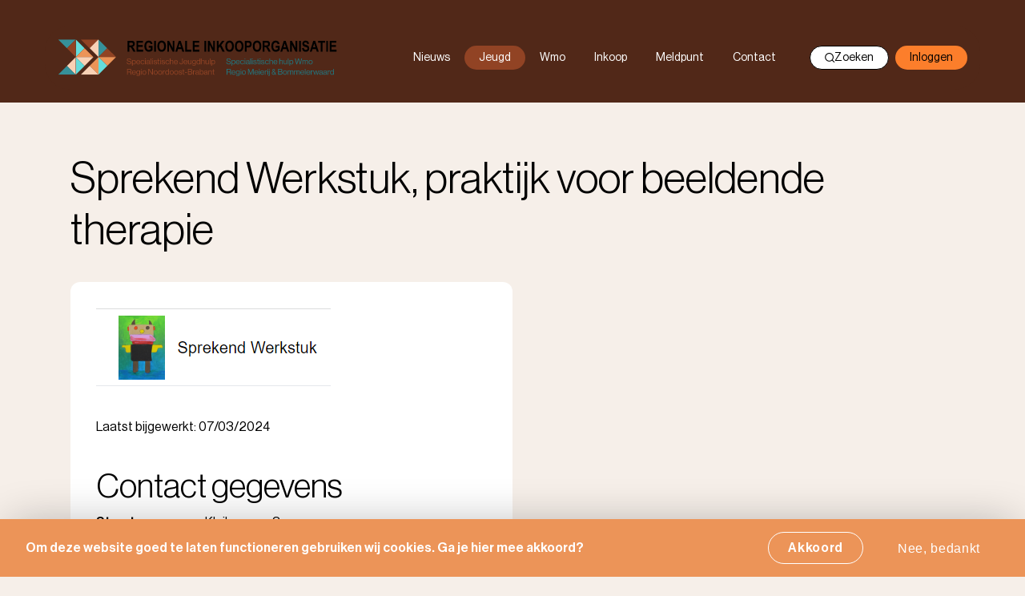

--- FILE ---
content_type: text/html; charset=UTF-8
request_url: https://www.rioz.nl/index.php/jeugd/adresboek/sprekend-werkstuk-praktijk-voor-beeldende-therapie
body_size: 6756
content:
<!DOCTYPE html>
<html lang="nl" dir="ltr">
  <head>
    <meta charset="utf-8" />
<meta name="Generator" content="Drupal 11 (https://www.drupal.org)" />
<meta name="MobileOptimized" content="width" />
<meta name="HandheldFriendly" content="true" />
<meta name="viewport" content="width=device-width, initial-scale=1.0" />
<style>div#sliding-popup, div#sliding-popup .eu-cookie-withdraw-banner, .eu-cookie-withdraw-tab {background: #0779bf} div#sliding-popup.eu-cookie-withdraw-wrapper { background: transparent; } #sliding-popup h1, #sliding-popup h2, #sliding-popup h3, #sliding-popup p, #sliding-popup label, #sliding-popup div, .eu-cookie-compliance-more-button, .eu-cookie-compliance-secondary-button, .eu-cookie-withdraw-tab { color: #ffffff;} .eu-cookie-withdraw-tab { border-color: #ffffff;}</style>
<link rel="icon" href="/themes/custom/healthcare_portal/favicon.ico" type="image/vnd.microsoft.icon" />
<link rel="alternate" hreflang="nl" href="https://www.rioz.nl/index.php/jeugd/adresboek/sprekend-werkstuk-praktijk-voor-beeldende-therapie" />
<link rel="canonical" href="https://www.rioz.nl/index.php/jeugd/adresboek/sprekend-werkstuk-praktijk-voor-beeldende-therapie" />
<link rel="shortlink" href="https://www.rioz.nl/index.php/node/2881" />

    <title>Sprekend Werkstuk, praktijk voor beeldende therapie | RIOZ</title>
    <link rel="stylesheet" media="all" href="/sites/default/files/css/css_snwoEhTH2S44mZJ0B6NidWhtF7rm9l35pMhpeScIUFg.css?delta=0&amp;language=nl&amp;theme=healthcare_portal&amp;include=eJx1jEEOwjAMBD8UkSdZ23QhEU4dxQ6ovwf1DJcZaQ7DJcXs2fhVH9pwFGb-iLLzjqWRKqFRCyZl2AxofqhtUPE4lZ6cmKUKRhOssOvAYP7Tk58e7HmDM70a354v3rrtS_kBMQpAAA" />
<link rel="stylesheet" media="all" href="/sites/default/files/css/css_oD47v-7eBjhLRL4G-Z118fLB3NYpd3F48UeNXk6b5TQ.css?delta=1&amp;language=nl&amp;theme=healthcare_portal&amp;include=eJx1jEEOwjAMBD8UkSdZ23QhEU4dxQ6ovwf1DJcZaQ7DJcXs2fhVH9pwFGb-iLLzjqWRKqFRCyZl2AxofqhtUPE4lZ6cmKUKRhOssOvAYP7Tk58e7HmDM70a354v3rrtS_kBMQpAAA" />

    <script type="application/json" data-drupal-selector="drupal-settings-json">{"path":{"baseUrl":"\/index.php\/","pathPrefix":"","currentPath":"node\/2881","currentPathIsAdmin":false,"isFront":false,"currentLanguage":"nl"},"pluralDelimiter":"\u0003","suppressDeprecationErrors":true,"gtag":{"tagId":"","consentMode":false,"otherIds":[],"events":[],"additionalConfigInfo":[]},"ajaxPageState":{"libraries":"eJx1jkEOgzAMBD8UNU-yTFhCWoOj2GnL74vgUlX0squdvQw6JdVHwV5LlcJrQsQFpBETd_GQVbOAnHPMe_zuG9_5HWaw-Jy4gao2Z4mTrm4XPIsOLGS-Ca7-qrJNRcSCgVuaiWsh7q6HGhzxDw-2mWOJAxvCs-Bl8chT8BssOnbBB-sZaUk","theme":"healthcare_portal","theme_token":null},"ajaxTrustedUrl":{"\/index.php\/zoeken":true},"eu_cookie_compliance":{"cookie_policy_version":"1.0.0","popup_enabled":true,"popup_agreed_enabled":false,"popup_hide_agreed":false,"popup_clicking_confirmation":false,"popup_scrolling_confirmation":false,"popup_html_info":"\u003Cdiv aria-labelledby=\u0022popup-text\u0022  class=\u0022eu-cookie-compliance-banner eu-cookie-compliance-banner-info eu-cookie-compliance-banner--opt-in\u0022\u003E\n  \u003Cdiv class=\u0022popup-content info eu-cookie-compliance-content\u0022\u003E\n        \u003Cdiv id=\u0022popup-text\u0022 class=\u0022eu-cookie-compliance-message\u0022 role=\u0022document\u0022\u003E\n      \u003Cp\u003EOm deze website goed te laten functioneren gebruiken wij cookies. Ga je hier mee akkoord?\u003C\/p\u003E\n\n          \u003C\/div\u003E\n\n    \n    \u003Cdiv id=\u0022popup-buttons\u0022 class=\u0022eu-cookie-compliance-buttons\u0022\u003E\n            \u003Cbutton type=\u0022button\u0022 class=\u0022agree-button eu-cookie-compliance-secondary-button\u0022\u003EAkkoord\u003C\/button\u003E\n              \u003Cbutton type=\u0022button\u0022 class=\u0022decline-button eu-cookie-compliance-default-button\u0022\u003ENee, bedankt\u003C\/button\u003E\n          \u003C\/div\u003E\n  \u003C\/div\u003E\n\u003C\/div\u003E","use_mobile_message":false,"mobile_popup_html_info":"\u003Cdiv aria-labelledby=\u0022popup-text\u0022  class=\u0022eu-cookie-compliance-banner eu-cookie-compliance-banner-info eu-cookie-compliance-banner--opt-in\u0022\u003E\n  \u003Cdiv class=\u0022popup-content info eu-cookie-compliance-content\u0022\u003E\n        \u003Cdiv id=\u0022popup-text\u0022 class=\u0022eu-cookie-compliance-message\u0022 role=\u0022document\u0022\u003E\n      \n          \u003C\/div\u003E\n\n    \n    \u003Cdiv id=\u0022popup-buttons\u0022 class=\u0022eu-cookie-compliance-buttons\u0022\u003E\n            \u003Cbutton type=\u0022button\u0022 class=\u0022agree-button eu-cookie-compliance-secondary-button\u0022\u003EAkkoord\u003C\/button\u003E\n              \u003Cbutton type=\u0022button\u0022 class=\u0022decline-button eu-cookie-compliance-default-button\u0022\u003ENee, bedankt\u003C\/button\u003E\n          \u003C\/div\u003E\n  \u003C\/div\u003E\n\u003C\/div\u003E","mobile_breakpoint":768,"popup_html_agreed":false,"popup_use_bare_css":false,"popup_height":"auto","popup_width":"100%","popup_delay":1000,"popup_link":"\/index.php\/","popup_link_new_window":true,"popup_position":false,"fixed_top_position":true,"popup_language":"nl","store_consent":false,"better_support_for_screen_readers":true,"cookie_name":"","reload_page":false,"domain":"","domain_all_sites":false,"popup_eu_only":false,"popup_eu_only_js":false,"cookie_lifetime":100,"cookie_session":0,"set_cookie_session_zero_on_disagree":0,"disagree_do_not_show_popup":false,"method":"opt_in","automatic_cookies_removal":true,"allowed_cookies":"","withdraw_markup":"\u003Cbutton type=\u0022button\u0022 class=\u0022eu-cookie-withdraw-tab\u0022\u003EPrivacy-instellingen\u003C\/button\u003E\n\u003Cdiv aria-labelledby=\u0022popup-text\u0022 class=\u0022eu-cookie-withdraw-banner\u0022\u003E\n  \u003Cdiv class=\u0022popup-content info eu-cookie-compliance-content\u0022\u003E\n    \u003Cdiv id=\u0022popup-text\u0022 class=\u0022eu-cookie-compliance-message\u0022 role=\u0022document\u0022\u003E\n      \u003Ch2\u003EWe use cookies on this site to enhance your user experience\u003C\/h2\u003E\n\u003Cp\u003EYou have given your consent for us to set cookies.\u003C\/p\u003E\n\n    \u003C\/div\u003E\n    \u003Cdiv id=\u0022popup-buttons\u0022 class=\u0022eu-cookie-compliance-buttons\u0022\u003E\n      \u003Cbutton type=\u0022button\u0022 class=\u0022eu-cookie-withdraw-button \u0022\u003EWithdraw consent\u003C\/button\u003E\n    \u003C\/div\u003E\n  \u003C\/div\u003E\n\u003C\/div\u003E","withdraw_enabled":false,"reload_options":0,"reload_routes_list":"","withdraw_button_on_info_popup":false,"cookie_categories":[],"cookie_categories_details":[],"enable_save_preferences_button":true,"cookie_value_disagreed":"0","cookie_value_agreed_show_thank_you":"1","cookie_value_agreed":"2","containing_element":"body","settings_tab_enabled":false,"olivero_primary_button_classes":"","olivero_secondary_button_classes":"","close_button_action":"close_banner","open_by_default":true,"modules_allow_popup":true,"hide_the_banner":false,"geoip_match":true,"unverified_scripts":[]},"field_group":{"html_element":{"mode":"default","context":"view","settings":{"classes":"last-updated","show_empty_fields":true,"id":"","element":"div","show_label":false,"label_element":"h3","label_element_classes":"","attributes":"","effect":"none","speed":"fast"}},"fieldset":{"mode":"default","context":"view","settings":{"classes":"fieldset--contact fieldset--inline label-hidden","show_empty_fields":false,"id":"","description":""}}},"csp":{"nonce":"PdxHC0qcuryAJspkC3BqKA"},"views":{"ajax_path":"\/index.php\/views\/ajax","ajaxViews":{"views_dom_id:f8c474c09679d3097330dcec590fd7ad6ce5f3d80aaba033630410223aab0724":{"view_name":"view_product_codes","view_display_id":"block_1","view_args":"2881","view_path":"\/node\/2881","view_base_path":"jeugd\/export\/productcodes","view_dom_id":"f8c474c09679d3097330dcec590fd7ad6ce5f3d80aaba033630410223aab0724","pager_element":0}}},"search_api_autocomplete":{"solr_search":{"auto_submit":true}},"user":{"uid":0,"permissionsHash":"cfe48372b8ccbe297908c9367fa6a664389945b4cb0148fab1e4957e18a8de36"}}</script>
<script src="/sites/default/files/js/js_6nfITTKnE5YN1UtgC9_wfGeDaZ9ZlDaWHVxv4UIaVnY.js?scope=header&amp;delta=0&amp;language=nl&amp;theme=healthcare_portal&amp;include=eJx1jUEOwyAQAz-EwpNWLnKBdtNFsEmb3zfiWKUXWx4fhpsks2flWWvTildi5AUM2SwrxZFjPuN3L3jgEwqhXhI6pVl3aMxqN6gMP5Tj4m-mx72qjjCInoqgVcHmNtV0xj887JXvEWdO-Rf3fFB4"></script>
<script src="/modules/contrib/google_tag/js/gtag.js?t99b6c"></script>

  </head>
  <body class="body-sidebars-none alias--jeugd-adresboek-sprekend-werkstuk-praktijk-voor-beeldende-therapie nodetype--healthcare_provider logged-out">
    <div id="skip">
      <a class="visually-hidden focusable skip-link" href="#content">
        Doorgaan naar inhoud
      </a>
    </div>
    
      <div class="dialog-off-canvas-main-canvas" data-off-canvas-main-canvas>
    <div  class="page-standard" id="pg__c">
    <!-- ______________________ CANVAS CONTENT _______________________ -->

    <div id="canvas-content">

        <!-- ______________________ BRANDING _______________________ -->

        <header id="header">
                            <div id="header-top-region">
                      <div class="region region-header-top law-">
    <a href="/" class="branding-link">
                      <img src="/themes/custom/healthcare_portal/images/logo-algemeen.svg?itok=jJVl9xN5" alt="Logo RIOZ Algemeen"/>
          </a>
    <button type="button" class="search-toggle search-button-mobile"><span class="icon search"></span><span class="visually-hidden">Zoeken</span></button>
    <button type="button" id="hamburger">
      <svg id="hamburger-icon" xmlns="http://www.w3.org/2000/svg" viewBox="0 0 25 20">
    <path class="color"
          d="m0,2C0,.9.89,0,2,0h20.99c1.11,0,2,.89,2,2s-.89,2-2,2H2c-1.11,0-2-.89-2-2h0Zm0,8c0-1.1.89-2,2-2h20.99c1.11,0,2,.89,2,2s-.89,2-2,2H2c-1.11,0-2-.89-2-2h0Zm0,8c0-1.1.89-2,2-2h20.99c1.11,0,2,.89,2,2s-.89,2-2,2H2c-1.11,0-2-.89-2-2h0Z"/>
</svg>
    </button>
    <div id="region-header-top-content">
      

<nav role="navigation" aria-labelledby="block-main-menu" id="block-main-menu" class="block block-menu navigation block-system-menublock menu--main">
      
        
<div class="menu-wrapper">
            <ul class="menu menu-level-1">
                                                <li id="ea229239">
                <a href="/index.php/nieuws" data-drupal-link-system-path="nieuws">Nieuws</a>
                            </li>
                                            <li id="11aef374" class="menu-item--active-trail is-active">
                <a href="/index.php/jeugd" data-drupal-link-system-path="node/3">Jeugd</a>
                                    <button class="menu-toggle" aria-controls="11aef374-menu-level-2"
                            data-controls="11aef374-menu-level-2">
                        <span class="collapse-toggle icon--menu-toggle">Omschakelen</span>
                    </button>
                                <ul id="11aef374-menu-level-2" class="menu menu-level-2">
                                                    <li>
                <a href="/index.php/jeugd/contractenboek" data-drupal-link-system-path="jeugd/contractenboek">Contractenboek</a>
                            </li>
                                            <li class="menu-item--active-trail is-active">
                <a href="/index.php/jeugd/adresboek" data-drupal-link-system-path="jeugd/adresboek">Aanbod</a>
                            </li>
                                            <li>
                <a href="/index.php/jeugd/zorgkaart" data-drupal-link-system-path="zorgkaart/Jeugd">Zorgkaart</a>
                            </li>
                                            <li>
                <a href="/index.php/jeugd/meedenkteam" data-drupal-link-system-path="node/5604">RET</a>
                            </li>
                                            <li>
                <a href="/index.php/jeugd/maatwerk" data-drupal-link-system-path="node/7669">Maatwerk</a>
                            </li>
                                            <li>
                <a href="/index.php/documenten" data-drupal-link-system-path="documenten">Documenten</a>
                            </li>
                                            <li>
                <a href="/index.php/jeugd/veelgestelde-vragen" data-drupal-link-system-path="node/49">FAQ</a>
                            </li>
            </ul>
        
                            </li>
                                            <li id="c3f470dc">
                <a href="/index.php/wmo" data-drupal-link-system-path="node/4">Wmo</a>
                                    <button class="menu-toggle" aria-controls="c3f470dc-menu-level-2"
                            data-controls="c3f470dc-menu-level-2">
                        <span class="collapse-toggle icon--menu-toggle">Omschakelen</span>
                    </button>
                                <ul id="c3f470dc-menu-level-2" class="menu menu-level-2">
                                                    <li>
                <a href="/index.php/wmo/adresboek" data-drupal-link-system-path="wmo/adresboek">Aanbod</a>
                            </li>
                                            <li>
                <a href="/index.php/wmo/contractenboek" data-drupal-link-system-path="wmo/contractenboek">Contractenboek</a>
                            </li>
                                            <li>
                <a href="/index.php/wmo/zorgkaart" data-drupal-link-system-path="zorgkaart/WMO">Zorgkaart</a>
                            </li>
                                            <li>
                <a href="/index.php/documenten" data-drupal-link-system-path="documenten">Documenten</a>
                            </li>
                                            <li>
                <a href="/index.php/wmo/veelgestelde-vragen" data-drupal-link-system-path="node/50">FAQ</a>
                            </li>
            </ul>
        
                            </li>
                                            <li id="81020a62">
                <a href="/index.php/inkoop" data-drupal-link-system-path="node/42">Inkoop</a>
                            </li>
                                            <li id="f5193289">
                <a href="https://www.rioz.nl/meldpunt-signalen">Meldpunt</a>
                            </li>
                                            <li id="9fbcd18a">
                <a href="/index.php/contact" data-drupal-link-system-path="node/5619">Contact</a>
                                    <button class="menu-toggle" aria-controls="9fbcd18a-menu-level-2"
                            data-controls="9fbcd18a-menu-level-2">
                        <span class="collapse-toggle icon--menu-toggle">Omschakelen</span>
                    </button>
                                <ul id="9fbcd18a-menu-level-2" class="menu menu-level-2">
                                                    <li>
                <a href="/index.php/contact" data-drupal-link-system-path="node/5619">Contact</a>
                            </li>
                                            <li>
                <a href="/index.php/over-rioz" data-drupal-link-system-path="node/20">Over ons</a>
                            </li>
                                            <li>
                <a href="/index.php/employee-overview" data-drupal-link-system-path="employee-overview">Ons team</a>
                            </li>
            </ul>
        
                            </li>
            </ul>
        
</div>


  </nav>
      <button type="button" class="search-toggle search-button-desktop"><span class="icon search"></span> Zoeken</button>
      <nav role="navigation" class="menu--user">
        <ul class="menu">
          <li>
                          <a href="/index.php/user/login" class="user-menu-link">Inloggen</a>
                      </li>
        </ul>
      </nav>
    </div>
  </div>

                </div>
                                        <div id="submenu-region">
                      <div class="region region-header-submenu-top">
    

<nav role="navigation" aria-labelledby="block-submenu-top" id="block-submenu-top" class="block block-menu navigation block-system-menublock menu--main">
      
        
<div class="menu-wrapper">
            <ul class="menu menu-level-1">
                                                <li id="73c1af60">
                <a href="/index.php/jeugd/contractenboek" data-drupal-link-system-path="jeugd/contractenboek">Contractenboek</a>
                            </li>
                                            <li id="3157a313" class="menu-item--active-trail is-active">
                <a href="/index.php/jeugd/adresboek" data-drupal-link-system-path="jeugd/adresboek">Aanbod</a>
                            </li>
                                            <li id="0c429a59">
                <a href="/index.php/jeugd/zorgkaart" data-drupal-link-system-path="zorgkaart/Jeugd">Zorgkaart</a>
                            </li>
                                            <li id="adb50ecc">
                <a href="/index.php/jeugd/meedenkteam" data-drupal-link-system-path="node/5604">RET</a>
                            </li>
                                            <li id="1dee2769">
                <a href="/index.php/jeugd/maatwerk" data-drupal-link-system-path="node/7669">Maatwerk</a>
                            </li>
                                            <li id="992805b0">
                <a href="/index.php/documenten" data-drupal-link-system-path="documenten">Documenten</a>
                            </li>
                                            <li id="daaf042c">
                <a href="/index.php/jeugd/veelgestelde-vragen" data-drupal-link-system-path="node/49">FAQ</a>
                            </li>
            </ul>
        
</div>


  </nav>
  </div>

                </div>
                    </header>
                  <div class="searchform-region">
            <div class="searchform-region-inner">
                <div class="region region-searchform">
      <div class="views-exposed-form block block-views block-views-exposed-filter-blocksolr-search-block-1" data-drupal-selector="views-exposed-form-solr-search-block-1" id="block-healthcare-portal-searchblock">
    
        
          <form action="/index.php/zoeken" method="get" id="views-exposed-form-solr-search-block-1" accept-charset="UTF-8">
  <div class="form--inline clearfix">
  
  <div class="js-form-item form-item js-form-type-search-api-autocomplete form-item-search js-form-item-search form-no-label">
                
  <input placeholder="Waar bent u naar opzoek?" data-drupal-selector="edit-search" data-search-api-autocomplete-search="solr_search" class="form-autocomplete form-text" data-autocomplete-path="/index.php/search_api_autocomplete/solr_search?display=block_1&amp;&amp;filter=search" type="text" id="edit-search" name="search" value="" size="30" maxlength="128" />

                  </div>
<button class="search-submit-button" type="submit" data-drupal-selector="edit-submit-solr-search"><span class="visually-hidden" data-drupal-selector="edit-text">Zoeken</span>
<span class="icon search" data-drupal-selector="edit-icon"></span>
</button>
<div data-drupal-selector="edit-actions" class="form-actions js-form-wrapper form-wrapper" id="edit-actions">
  <input data-drupal-selector="edit-submit-solr-search" type="submit" id="edit-submit-solr-search" value="Zoeken" class="button js-form-submit form-submit" />
</div>

</div>

</form>

      </div>

  </div>

              <div class="close-searchform-container">
                <button type="button" class="close-searchform"><span class="icon close"></span></button>
              </div>
            </div>
            <div class="searchform-region-background"></div>
          </div>
                <!-- /branding -->

        <!-- ______________________ HEADER _______________________ -->

        <header id="content-top">
                    </header>
        <!-- /header -->

        <!-- ______________________ MAIN _______________________ -->

        <main class="clearfix" id="main">
                        <!-- /sidebar-first -->

            <section id="content">
                
                <div id="content-area">
                      <div class="region region-content">
    <div data-drupal-messages-fallback class="hidden"></div>
  <div id="block-mainpagecontent-2" class="block block-system block-system-main-block">
    
        
          
<article  class="entity--type-node node node--type-healthcare-provider node--view-mode-full">

  <div class="content">
    <header>
      
              <h1><span>Sprekend Werkstuk, praktijk voor beeldende therapie</span>
</h1>
            

      
          </header>

    
<div  class="profile-wrapper">
    <fieldset class="label-hidden js-form-item form-item js-form-wrapper form-wrapper">
      <legend>
    <span class="fieldset-legend"></span>
  </legend>
  <div class="fieldset-wrapper">
                
<div  class="contact-wrapper">
    
                  
            
      <div class="field field--name-field-logo field--type-image field--label-hidden field__item">  <img loading="lazy" src="/sites/default/files/styles/slider_image/public/2022-09/sprekend%20werkstuk.PNG?itok=oalshxyI" width="293" height="98" alt="Logo" title="Logo" />


</div>
        <div class="node-last-updated">Laatst bijgewerkt: 07/03/2024</div>
<fieldset class="fieldset--contact fieldset--inline label-hidden js-form-item form-item js-form-wrapper form-wrapper">
      <legend>
    <span class="fieldset-legend">Contact gegevens</span>
  </legend>
  <div class="fieldset-wrapper">
                
  <div class="field field--name-field-street field--type-string field--label-inline">
    <div class="field__label">Straat</div>
                          
                
        <div class="field__item">Kleikampen 3</div>
              </div>

  <div class="field field--name-field-place field--type-string field--label-inline">
    <div class="field__label">Plaats</div>
                          
                
        <div class="field__item">Gemert</div>
              </div>

  <div class="field field--name-field-postal-code field--type-string field--label-inline">
    <div class="field__label">Postcode</div>
                          
                
        <div class="field__item">5421 NR</div>
              </div>

  <div class="field field--name-field-cp-phone field--type-string field--label-inline">
    <div class="field__label">Tel.</div>
                                  
        
        <div class="field__item"><a href='tel:+316-49637457'>06-49637457</a></div>
              </div>

  <div class="field field--name-field-agb field--type-string field--label-inline">
    <div class="field__label">AGB</div>
                          
                
        <div class="field__item">90056760</div>
              </div>

  <div class="field field--name-field-website field--type-link field--label-inline">
    <div class="field__label">Website</div>
                          
                
        <div class="field__item"><a href="https://sprekendwerkstuk.nl/" rel="nofollow" target="_blank">https://sprekendwerkstuk.nl/</a></div>
              </div>

          </div>
</fieldset>

  </div>
          </div>
</fieldset>
<fieldset class="label-hidden js-form-item form-item js-form-wrapper form-wrapper">
      <legend>
    <span class="fieldset-legend"></span>
  </legend>
  <div class="fieldset-wrapper">
                
          </div>
</fieldset>

  </div>
  </div>

  
  
  
</article>

      </div>

<div class="views-element-container block block-views block-views-blockview-product-codes-block-1" id="block-views-block-view-product-codes-block-1">
      <div><div class="views-header-no-flex views-full-width productcodes-table view view-view-product-codes view-id-view_product_codes view-display-id-block_1 js-view-dom-id-f8c474c09679d3097330dcec590fd7ad6ce5f3d80aaba033630410223aab0724">
  
    
      
      <div class="view-content">
      <div class="table-container">
        <table class="views-table views-view-table cols-8">
        <thead>
      <tr>
                                                  <th id="view-field-property-1-table-column" class="views-field views-field-field-property-1" scope="col"><a href="?order=field_property_1&amp;sort=asc" title="op AGB code sorteren">AGB code</a></th>
                                                  <th id="view-field-property-2-table-column" class="views-field views-field-field-property-2" scope="col"><a href="?order=field_property_2&amp;sort=asc" title="op Categorie sorteren">Categorie</a></th>
                                                  <th id="view-field-property-3-table-column" class="views-field views-field-field-property-3" scope="col"><a href="?order=field_property_3&amp;sort=asc" title="op Perceel sorteren">Perceel</a></th>
                                                  <th id="view-field-property-4-table-column" class="views-field views-field-field-property-4" scope="col"><a href="?order=field_property_4&amp;sort=asc" title="op Product sorteren">Product</a></th>
                                                  <th id="view-field-property-5-table-column" class="views-field views-field-field-property-5" scope="col"><a href="?order=field_property_5&amp;sort=asc" title="op Productcode sorteren">Productcode</a></th>
                                                  <th id="view-field-property-6-table-column" class="views-field views-field-field-property-6" scope="col"><a href="?order=field_property_6&amp;sort=asc" title="op Eenheid sorteren">Eenheid</a></th>
                                                  <th id="view-field-property-7-table-column" class="views-field views-field-field-property-7" scope="col"><a href="?order=field_property_7&amp;sort=asc" title="op Frequentie sorteren">Frequentie</a></th>
                                                  <th id="view-field-property-8-table-column" class="views-field views-field-field-property-8" scope="col">Wachttijden</th>
              </tr>
    </thead>
    <tbody>
          <tr>
                                                                                        <td headers="view-field-property-1-table-column" class="views-field views-field-field-property-1">90056760          </td>
                                                                                        <td headers="view-field-property-2-table-column" class="views-field views-field-field-property-2">Jeugd Licht          </td>
                                                                                        <td headers="view-field-property-3-table-column" class="views-field views-field-field-property-3">Vaktherapie          </td>
                                                                                        <td headers="view-field-property-4-table-column" class="views-field views-field-field-property-4">Vaktherapie          </td>
                                                                                        <td headers="view-field-property-5-table-column" class="views-field views-field-field-property-5">45B70          </td>
                                                                                        <td headers="view-field-property-6-table-column" class="views-field views-field-field-property-6">Minuten          </td>
                                                                                        <td headers="view-field-property-7-table-column" class="views-field views-field-field-property-7">binnen geldigheidsduur          </td>
                                                                                        <td headers="view-field-property-8-table-column" class="views-field views-field-field-property-8">&lt; 2 weken          </td>
              </tr>
      </tbody>
</table>

      </div>
    </div>
  
      
          </div>
</div>

  </div>

  </div>

                </div>

                

            </section>
            <!-- /content-inner /content -->

                        <!-- /sidebar-first -->
        </main>
        <!-- /main -->

        <!-- ______________________ Highlighted content _______________________ -->

        
        <!-- ______________________ Post content _______________________ -->

        
        <!-- ______________________ FOOTER _______________________ -->
        <footer id="footer">
            <div class="footer-wrapper">
                  <div class="region region-footer">
      <div id="block-healthcareportalfooterblock" class="block block-healthcare-portal-footer block-healthcare-portal-footer-footer-block">
    
        
          <div class="healthcare-portal-footer-block">
        <img src="/themes/custom/healthcare_portal/images/logo-algemeen.svg" alt="Logo RIOZ">
      <p>RIOZ heeft ongeveer 20 medewerkers. Accountmanagers, contractbeheerders, (financieel) adviseurs en ondersteuners zorgen samen voor contractmanagement en inkoop.</p>
</div>

      </div>


<nav role="navigation" aria-labelledby="block-footermenu" id="block-footermenu" class="block block-menu navigation block-system-menublock menu--footer-menu">
      
        
              <ul class="menu">
                  <li id="89ab60fd">
          <a href="/index.php/" data-drupal-link-system-path="&lt;front&gt;">Algemeen</a>
                                    <ul class="menu">
                  <li>
          <a href="https://c.spotler.com/ct/m3/k1/qJL1jkkLRM_-Fy-DiiPjj6sgGzaY5a68EjhFakNrUDFQJxYO3dy1Mj7VPfZEtAFK/TTZiaIpLhH8n9MT">Aanmelden nieuwsbrief</a>
                  </li>
              <li>
          <a href="https://www.rioz.nl/documenten">Documenten</a>
                  </li>
          </ul>
  
                  </li>
              <li id="efcb42fc">
          <a href="/index.php/jeugd" data-drupal-link-system-path="node/3">Jeugd</a>
                                    <ul class="menu">
                  <li>
          <a href="/index.php/jeugd/adresboek" data-drupal-link-system-path="jeugd/adresboek">Adresboek</a>
                  </li>
              <li>
          <a href="https://www.rioz.nl/jeugd/contractenboek" title="Contractenboek Jeugd">Contractenboek</a>
                  </li>
              <li>
          <a href="https://www.rioz.nl/jeugd/meedenkteam" title="Regionaal Experteam">Regionaal Experteam</a>
                  </li>
          </ul>
  
                  </li>
              <li id="cadc447d">
          <a href="/index.php/wmo" data-drupal-link-system-path="node/4">Wmo</a>
                                    <ul class="menu">
                  <li>
          <a href="/index.php/wmo/adresboek" data-drupal-link-system-path="wmo/adresboek">Adresboek</a>
                  </li>
              <li>
          <a href="https://www.rioz.nl/wmo/contractenboek" title="Contractenboek Wmo">Contractenboek</a>
                  </li>
          </ul>
  
                  </li>
          </ul>
  


  </nav>
  </div>

            </div>
              <div class="region region-footer-2">
    

<nav role="navigation" aria-labelledby="block-voet" id="block-voet" class="block block-menu navigation block-system-menublock menu--footer">
      
        
              <ul class="menu">
                  <li id="8e347943">
          <a href="/proclaimer" data-drupal-link-system-path="node/1054">Proclaimer</a>
                  </li>
              <li id="342e67ec">
          <a href="/privacy" data-drupal-link-system-path="node/1055">Privacy</a>
                  </li>
              <li id="a6888e7c">
          <a href="/cookiebepaling" data-drupal-link-system-path="node/1056">Cookiebepaling</a>
                  </li>
              <li id="1b6be4b3">
          <a href="/" data-drupal-link-system-path="&lt;front&gt;">Zorgportaal</a>
                  </li>
              <li id="7bce8b13">
          <a href="https://www.indicia.nl/">Realisatie door Indicia</a>
                  </li>
          </ul>
  


  </nav>
  </div>

        </footer>

    </div>
    <!-- /canvas content -->
</div>
<!-- /page -->

  </div>

    
    <script src="/core/assets/vendor/jquery/jquery.min.js?v=4.0.0-rc.1"></script>
<script src="/sites/default/files/js/js_s_Ywbam5FdOWGtKS77oL7-j0xyQPUJbpiGWBYA0vFa0.js?scope=footer&amp;delta=1&amp;language=nl&amp;theme=healthcare_portal&amp;include=eJx1jUEOwyAQAz-EwpNWLnKBdtNFsEmb3zfiWKUXWx4fhpsks2flWWvTildi5AUM2SwrxZFjPuN3L3jgEwqhXhI6pVl3aMxqN6gMP5Tj4m-mx72qjjCInoqgVcHmNtV0xj887JXvEWdO-Rf3fFB4"></script>
<script src="/themes/custom/healthcare_portal/dist/script/indicia.min.js?v=VERSION-@timestamp" defer></script>
<script src="/sites/default/files/js/js_XWdPFLXLZwkKC3fyEgJvOhbRuo_HIUFINqB_uIffH8M.js?scope=footer&amp;delta=3&amp;language=nl&amp;theme=healthcare_portal&amp;include=eJx1jUEOwyAQAz-EwpNWLnKBdtNFsEmb3zfiWKUXWx4fhpsks2flWWvTildi5AUM2SwrxZFjPuN3L3jgEwqhXhI6pVl3aMxqN6gMP5Tj4m-mx72qjjCInoqgVcHmNtV0xj887JXvEWdO-Rf3fFB4"></script>

  </body>
</html>


--- FILE ---
content_type: text/css
request_url: https://www.rioz.nl/sites/default/files/css/css_oD47v-7eBjhLRL4G-Z118fLB3NYpd3F48UeNXk6b5TQ.css?delta=1&language=nl&theme=healthcare_portal&include=eJx1jEEOwjAMBD8UkSdZ23QhEU4dxQ6ovwf1DJcZaQ7DJcXs2fhVH9pwFGb-iLLzjqWRKqFRCyZl2AxofqhtUPE4lZ6cmKUKRhOssOvAYP7Tk58e7HmDM70a354v3rrtS_kBMQpAAA
body_size: 29470
content:
/* @license GPL-2.0-or-later https://www.drupal.org/licensing/faq */
[data-simplebar]{position:relative;flex-direction:column;flex-wrap:wrap;justify-content:flex-start;align-content:flex-start;align-items:flex-start}.simplebar-wrapper{overflow:hidden;width:inherit;height:inherit;max-width:inherit;max-height:inherit}.simplebar-mask{direction:inherit;position:absolute;overflow:hidden;padding:0;margin:0;left:0;top:0;bottom:0;right:0;width:auto!important;height:auto!important;z-index:0}.simplebar-offset{direction:inherit!important;box-sizing:inherit!important;resize:none!important;position:absolute;top:0;left:0;bottom:0;right:0;padding:0;margin:0;-webkit-overflow-scrolling:touch}.simplebar-content-wrapper{direction:inherit;box-sizing:border-box!important;position:relative;display:block;height:100%;width:auto;max-width:100%;max-height:100%;scrollbar-width:none;-ms-overflow-style:none}.simplebar-content-wrapper::-webkit-scrollbar,.simplebar-hide-scrollbar::-webkit-scrollbar{display:none;width:0;height:0}.simplebar-content:after,.simplebar-content:before{content:' ';display:table}.simplebar-placeholder{max-height:100%;max-width:100%;width:100%;pointer-events:none}.simplebar-height-auto-observer-wrapper{box-sizing:inherit!important;height:100%;width:100%;max-width:1px;position:relative;float:left;max-height:1px;overflow:hidden;z-index:-1;padding:0;margin:0;pointer-events:none;flex-grow:inherit;flex-shrink:0;flex-basis:0}.simplebar-height-auto-observer{box-sizing:inherit;display:block;opacity:0;position:absolute;top:0;left:0;height:1000%;width:1000%;min-height:1px;min-width:1px;overflow:hidden;pointer-events:none;z-index:-1}.simplebar-track{z-index:1;position:absolute;right:0;bottom:0;pointer-events:none;overflow:hidden}[data-simplebar].simplebar-dragging .simplebar-content{pointer-events:none;user-select:none;-webkit-user-select:none}[data-simplebar].simplebar-dragging .simplebar-track{pointer-events:all}.simplebar-scrollbar{position:absolute;left:0;right:0;min-height:10px}.simplebar-scrollbar:before{position:absolute;content:'';background:#000;border-radius:7px;left:2px;right:2px;opacity:0;transition:opacity .2s linear}.simplebar-scrollbar.simplebar-visible:before{opacity:.5;transition:opacity 0s linear}.simplebar-track.simplebar-vertical{top:0;width:11px}.simplebar-track.simplebar-vertical .simplebar-scrollbar:before{top:2px;bottom:2px}.simplebar-track.simplebar-horizontal{left:0;height:11px}.simplebar-track.simplebar-horizontal .simplebar-scrollbar:before{height:100%;left:2px;right:2px}.simplebar-track.simplebar-horizontal .simplebar-scrollbar{right:auto;left:0;top:2px;height:7px;min-height:0;min-width:10px;width:auto}[data-simplebar-direction=rtl] .simplebar-track.simplebar-vertical{right:auto;left:0}.hs-dummy-scrollbar-size{direction:rtl;position:fixed;opacity:0;visibility:hidden;height:500px;width:500px;overflow-y:hidden;overflow-x:scroll}.simplebar-hide-scrollbar{position:fixed;left:0;visibility:hidden;overflow-y:scroll;scrollbar-width:none;-ms-overflow-style:none}
.select2-container{box-sizing:border-box;display:inline-block;margin:0;position:relative;vertical-align:middle}.select2-container .select2-selection--single{box-sizing:border-box;cursor:pointer;display:block;height:28px;user-select:none;-webkit-user-select:none}.select2-container .select2-selection--single .select2-selection__rendered{display:block;padding-left:8px;padding-right:20px;overflow:hidden;text-overflow:ellipsis;white-space:nowrap}.select2-container .select2-selection--single .select2-selection__clear{position:relative}.select2-container[dir="rtl"] .select2-selection--single .select2-selection__rendered{padding-right:8px;padding-left:20px}.select2-container .select2-selection--multiple{box-sizing:border-box;cursor:pointer;display:block;min-height:32px;user-select:none;-webkit-user-select:none}.select2-container .select2-selection--multiple .select2-selection__rendered{display:inline-block;overflow:hidden;padding-left:8px;text-overflow:ellipsis;white-space:nowrap}.select2-container .select2-search--inline{float:left}.select2-container .select2-search--inline .select2-search__field{box-sizing:border-box;border:none;font-size:100%;margin-top:5px;padding:0}.select2-container .select2-search--inline .select2-search__field::-webkit-search-cancel-button{-webkit-appearance:none}.select2-dropdown{background-color:white;border:1px solid #aaa;border-radius:4px;box-sizing:border-box;display:block;position:absolute;left:-100000px;width:100%;z-index:1051}.select2-results{display:block}.select2-results__options{list-style:none;margin:0;padding:0}.select2-results__option{padding:6px;user-select:none;-webkit-user-select:none}.select2-results__option[aria-selected]{cursor:pointer}.select2-container--open .select2-dropdown{left:0}.select2-container--open .select2-dropdown--above{border-bottom:none;border-bottom-left-radius:0;border-bottom-right-radius:0}.select2-container--open .select2-dropdown--below{border-top:none;border-top-left-radius:0;border-top-right-radius:0}.select2-search--dropdown{display:block;padding:4px}.select2-search--dropdown .select2-search__field{padding:4px;width:100%;box-sizing:border-box}.select2-search--dropdown .select2-search__field::-webkit-search-cancel-button{-webkit-appearance:none}.select2-search--dropdown.select2-search--hide{display:none}.select2-close-mask{border:0;margin:0;padding:0;display:block;position:fixed;left:0;top:0;min-height:100%;min-width:100%;height:auto;width:auto;opacity:0;z-index:99;background-color:#fff;filter:alpha(opacity=0)}.select2-hidden-accessible{border:0 !important;clip:rect(0 0 0 0) !important;-webkit-clip-path:inset(50%) !important;clip-path:inset(50%) !important;height:1px !important;overflow:hidden !important;padding:0 !important;position:absolute !important;width:1px !important;white-space:nowrap !important}.select2-container--default .select2-selection--single{background-color:#fff;border:1px solid #aaa;border-radius:4px}.select2-container--default .select2-selection--single .select2-selection__rendered{color:#444;line-height:28px}.select2-container--default .select2-selection--single .select2-selection__clear{cursor:pointer;float:right;font-weight:bold}.select2-container--default .select2-selection--single .select2-selection__placeholder{color:#999}.select2-container--default .select2-selection--single .select2-selection__arrow{height:26px;position:absolute;top:1px;right:1px;width:20px}.select2-container--default .select2-selection--single .select2-selection__arrow b{border-color:#888 transparent transparent transparent;border-style:solid;border-width:5px 4px 0 4px;height:0;left:50%;margin-left:-4px;margin-top:-2px;position:absolute;top:50%;width:0}.select2-container--default[dir="rtl"] .select2-selection--single .select2-selection__clear{float:left}.select2-container--default[dir="rtl"] .select2-selection--single .select2-selection__arrow{left:1px;right:auto}.select2-container--default.select2-container--disabled .select2-selection--single{background-color:#eee;cursor:default}.select2-container--default.select2-container--disabled .select2-selection--single .select2-selection__clear{display:none}.select2-container--default.select2-container--open .select2-selection--single .select2-selection__arrow b{border-color:transparent transparent #888 transparent;border-width:0 4px 5px 4px}.select2-container--default .select2-selection--multiple{background-color:white;border:1px solid #aaa;border-radius:4px;cursor:text}.select2-container--default .select2-selection--multiple .select2-selection__rendered{box-sizing:border-box;list-style:none;margin:0;padding:0 5px;width:100%}.select2-container--default .select2-selection--multiple .select2-selection__rendered li{list-style:none}.select2-container--default .select2-selection--multiple .select2-selection__clear{cursor:pointer;float:right;font-weight:bold;margin-top:5px;margin-right:10px;padding:1px}.select2-container--default .select2-selection--multiple .select2-selection__choice{background-color:#e4e4e4;border:1px solid #aaa;border-radius:4px;cursor:default;float:left;margin-right:5px;margin-top:5px;padding:0 5px}.select2-container--default .select2-selection--multiple .select2-selection__choice__remove{color:#999;cursor:pointer;display:inline-block;font-weight:bold;margin-right:2px}.select2-container--default .select2-selection--multiple .select2-selection__choice__remove:hover{color:#333}.select2-container--default[dir="rtl"] .select2-selection--multiple .select2-selection__choice,.select2-container--default[dir="rtl"] .select2-selection--multiple .select2-search--inline{float:right}.select2-container--default[dir="rtl"] .select2-selection--multiple .select2-selection__choice{margin-left:5px;margin-right:auto}.select2-container--default[dir="rtl"] .select2-selection--multiple .select2-selection__choice__remove{margin-left:2px;margin-right:auto}.select2-container--default.select2-container--focus .select2-selection--multiple{border:solid black 1px;outline:0}.select2-container--default.select2-container--disabled .select2-selection--multiple{background-color:#eee;cursor:default}.select2-container--default.select2-container--disabled .select2-selection__choice__remove{display:none}.select2-container--default.select2-container--open.select2-container--above .select2-selection--single,.select2-container--default.select2-container--open.select2-container--above .select2-selection--multiple{border-top-left-radius:0;border-top-right-radius:0}.select2-container--default.select2-container--open.select2-container--below .select2-selection--single,.select2-container--default.select2-container--open.select2-container--below .select2-selection--multiple{border-bottom-left-radius:0;border-bottom-right-radius:0}.select2-container--default .select2-search--dropdown .select2-search__field{border:1px solid #aaa}.select2-container--default .select2-search--inline .select2-search__field{background:transparent;border:none;outline:0;box-shadow:none;-webkit-appearance:textfield}.select2-container--default .select2-results>.select2-results__options{max-height:200px;overflow-y:auto}.select2-container--default .select2-results__option[role=group]{padding:0}.select2-container--default .select2-results__option[aria-disabled=true]{color:#999}.select2-container--default .select2-results__option[aria-selected=true]{background-color:#ddd}.select2-container--default .select2-results__option .select2-results__option{padding-left:1em}.select2-container--default .select2-results__option .select2-results__option .select2-results__group{padding-left:0}.select2-container--default .select2-results__option .select2-results__option .select2-results__option{margin-left:-1em;padding-left:2em}.select2-container--default .select2-results__option .select2-results__option .select2-results__option .select2-results__option{margin-left:-2em;padding-left:3em}.select2-container--default .select2-results__option .select2-results__option .select2-results__option .select2-results__option .select2-results__option{margin-left:-3em;padding-left:4em}.select2-container--default .select2-results__option .select2-results__option .select2-results__option .select2-results__option .select2-results__option .select2-results__option{margin-left:-4em;padding-left:5em}.select2-container--default .select2-results__option .select2-results__option .select2-results__option .select2-results__option .select2-results__option .select2-results__option .select2-results__option{margin-left:-5em;padding-left:6em}.select2-container--default .select2-results__option--highlighted[aria-selected]{background-color:#5897fb;color:white}.select2-container--default .select2-results__group{cursor:default;display:block;padding:6px}.select2-container--classic .select2-selection--single{background-color:#f7f7f7;border:1px solid #aaa;border-radius:4px;outline:0;background-image:-webkit-linear-gradient(top,#fff 50%,#eee 100%);background-image:-o-linear-gradient(top,#fff 50%,#eee 100%);background-image:linear-gradient(to bottom,#fff 50%,#eee 100%);background-repeat:repeat-x;filter:progid:DXImageTransform.Microsoft.gradient(startColorstr='#FFFFFFFF',endColorstr='#FFEEEEEE',GradientType=0)}.select2-container--classic .select2-selection--single:focus{border:1px solid #5897fb}.select2-container--classic .select2-selection--single .select2-selection__rendered{color:#444;line-height:28px}.select2-container--classic .select2-selection--single .select2-selection__clear{cursor:pointer;float:right;font-weight:bold;margin-right:10px}.select2-container--classic .select2-selection--single .select2-selection__placeholder{color:#999}.select2-container--classic .select2-selection--single .select2-selection__arrow{background-color:#ddd;border:none;border-left:1px solid #aaa;border-top-right-radius:4px;border-bottom-right-radius:4px;height:26px;position:absolute;top:1px;right:1px;width:20px;background-image:-webkit-linear-gradient(top,#eee 50%,#ccc 100%);background-image:-o-linear-gradient(top,#eee 50%,#ccc 100%);background-image:linear-gradient(to bottom,#eee 50%,#ccc 100%);background-repeat:repeat-x;filter:progid:DXImageTransform.Microsoft.gradient(startColorstr='#FFEEEEEE',endColorstr='#FFCCCCCC',GradientType=0)}.select2-container--classic .select2-selection--single .select2-selection__arrow b{border-color:#888 transparent transparent transparent;border-style:solid;border-width:5px 4px 0 4px;height:0;left:50%;margin-left:-4px;margin-top:-2px;position:absolute;top:50%;width:0}.select2-container--classic[dir="rtl"] .select2-selection--single .select2-selection__clear{float:left}.select2-container--classic[dir="rtl"] .select2-selection--single .select2-selection__arrow{border:none;border-right:1px solid #aaa;border-radius:0;border-top-left-radius:4px;border-bottom-left-radius:4px;left:1px;right:auto}.select2-container--classic.select2-container--open .select2-selection--single{border:1px solid #5897fb}.select2-container--classic.select2-container--open .select2-selection--single .select2-selection__arrow{background:transparent;border:none}.select2-container--classic.select2-container--open .select2-selection--single .select2-selection__arrow b{border-color:transparent transparent #888 transparent;border-width:0 4px 5px 4px}.select2-container--classic.select2-container--open.select2-container--above .select2-selection--single{border-top:none;border-top-left-radius:0;border-top-right-radius:0;background-image:-webkit-linear-gradient(top,#fff 0%,#eee 50%);background-image:-o-linear-gradient(top,#fff 0%,#eee 50%);background-image:linear-gradient(to bottom,#fff 0%,#eee 50%);background-repeat:repeat-x;filter:progid:DXImageTransform.Microsoft.gradient(startColorstr='#FFFFFFFF',endColorstr='#FFEEEEEE',GradientType=0)}.select2-container--classic.select2-container--open.select2-container--below .select2-selection--single{border-bottom:none;border-bottom-left-radius:0;border-bottom-right-radius:0;background-image:-webkit-linear-gradient(top,#eee 50%,#fff 100%);background-image:-o-linear-gradient(top,#eee 50%,#fff 100%);background-image:linear-gradient(to bottom,#eee 50%,#fff 100%);background-repeat:repeat-x;filter:progid:DXImageTransform.Microsoft.gradient(startColorstr='#FFEEEEEE',endColorstr='#FFFFFFFF',GradientType=0)}.select2-container--classic .select2-selection--multiple{background-color:white;border:1px solid #aaa;border-radius:4px;cursor:text;outline:0}.select2-container--classic .select2-selection--multiple:focus{border:1px solid #5897fb}.select2-container--classic .select2-selection--multiple .select2-selection__rendered{list-style:none;margin:0;padding:0 5px}.select2-container--classic .select2-selection--multiple .select2-selection__clear{display:none}.select2-container--classic .select2-selection--multiple .select2-selection__choice{background-color:#e4e4e4;border:1px solid #aaa;border-radius:4px;cursor:default;float:left;margin-right:5px;margin-top:5px;padding:0 5px}.select2-container--classic .select2-selection--multiple .select2-selection__choice__remove{color:#888;cursor:pointer;display:inline-block;font-weight:bold;margin-right:2px}.select2-container--classic .select2-selection--multiple .select2-selection__choice__remove:hover{color:#555}.select2-container--classic[dir="rtl"] .select2-selection--multiple .select2-selection__choice{float:right;margin-left:5px;margin-right:auto}.select2-container--classic[dir="rtl"] .select2-selection--multiple .select2-selection__choice__remove{margin-left:2px;margin-right:auto}.select2-container--classic.select2-container--open .select2-selection--multiple{border:1px solid #5897fb}.select2-container--classic.select2-container--open.select2-container--above .select2-selection--multiple{border-top:none;border-top-left-radius:0;border-top-right-radius:0}.select2-container--classic.select2-container--open.select2-container--below .select2-selection--multiple{border-bottom:none;border-bottom-left-radius:0;border-bottom-right-radius:0}.select2-container--classic .select2-search--dropdown .select2-search__field{border:1px solid #aaa;outline:0}.select2-container--classic .select2-search--inline .select2-search__field{outline:0;box-shadow:none}.select2-container--classic .select2-dropdown{background-color:#fff;border:1px solid transparent}.select2-container--classic .select2-dropdown--above{border-bottom:none}.select2-container--classic .select2-dropdown--below{border-top:none}.select2-container--classic .select2-results>.select2-results__options{max-height:200px;overflow-y:auto}.select2-container--classic .select2-results__option[role=group]{padding:0}.select2-container--classic .select2-results__option[aria-disabled=true]{color:grey}.select2-container--classic .select2-results__option--highlighted[aria-selected]{background-color:#3875d7;color:#fff}.select2-container--classic .select2-results__group{cursor:default;display:block;padding:6px}.select2-container--classic.select2-container--open .select2-dropdown{border-color:#5897fb}
img,legend{border:0}legend,td,th{padding:0}html{-ms-text-size-adjust:100%;-webkit-text-size-adjust:100%;font-family:sans-serif}body{margin:0}article,aside,details,figcaption,figure,footer,header,hgroup,main,menu,nav,section,summary{display:block}audio,canvas,progress,video{display:inline-block;vertical-align:initial}audio:not([controls]){display:none;height:0}[hidden],template{display:none}a{background-color:#0000}a:active,a:hover{outline:0}abbr[title]{border-bottom:1px dotted}b,optgroup,strong{font-weight:700}dfn{font-style:italic}h1{font-size:2em;margin:.67em 0}mark{background:#ff0;color:#000}small{font-size:80%}sub,sup{font-size:75%;line-height:0;position:relative;vertical-align:initial}sup{top:-.5em}sub{bottom:-.25em}svg:not(:root){overflow:hidden}figure{margin:1em 40px}hr{box-sizing:initial;height:0}pre,textarea{overflow:auto}code,kbd,pre,samp{font-family:monospace,monospace;font-size:1em}button,input,optgroup,select,textarea{color:inherit;font:inherit;margin:0}button{overflow:visible}button,select{text-transform:none}button,html input[type=button],input[type=reset],input[type=submit]{-webkit-appearance:button;cursor:pointer}button[disabled],html input[disabled]{cursor:default}button::-moz-focus-inner,input::-moz-focus-inner{border:0;padding:0}input{line-height:normal}input[type=checkbox],input[type=radio]{box-sizing:border-box;padding:0}input[type=number]::-webkit-inner-spin-button,input[type=number]::-webkit-outer-spin-button{height:auto}input[type=search]{-webkit-appearance:textfield;box-sizing:initial}input[type=search]::-webkit-search-cancel-button,input[type=search]::-webkit-search-decoration{-webkit-appearance:none}fieldset{border:1px solid silver;margin:0 2px;padding:.35em .625em .75em}table{border-collapse:collapse;border-spacing:0}#branding a,:root,body{--color-primary:#002060;--color-primary-light:#d4e5ff;--color-primary-hover:#0c3a96;--color-secondary:#3c403f}#branding a #branding a[href*="/jeugd"],#branding a[class*=alias--jeugd],:root #branding a[href*="/jeugd"],:root[class*=alias--jeugd],body #branding a[href*="/jeugd"],body[class*=alias--jeugd]{--color-primary:#914324;--color-primary-light:#ffe7d4;--color-primary-hover:#562b1e;--color-secondary:#3c403f}#branding a #branding a[href*="/wmo"],#branding a[class*=alias--wmo],:root #branding a[href*="/wmo"],:root[class*=alias--wmo],body #branding a[href*="/wmo"],body[class*=alias--wmo]{--color-primary:teal;--color-primary-light:#f4fafa;--color-primary-hover:#0cabab;--color-secondary:#3c403f}.drupal-messages ol,.no-ul-list,body ul.links.inline li,nav.breadcrumb ol{list-style-type:none;margin:0;padding:0}.drupal-messages ol>li,.no-ul-list>li,body ul.links.inline li>li,nav.breadcrumb ol>li{display:inline-block;list-style-type:none;margin:2px}.blocked-style,.drupal-messages,.layout-node-form .layout-region-node-secondary>.form-wrapper,.tmp-shadow,aside .block,nav.breadcrumb{box-shadow:0 0 2px 0 #777}.tmp-shadow-none{box-shadow:none}.blocked-style,.layout-node-form .layout-region-node-secondary>.form-wrapper,aside .block,nav.breadcrumb{background:#fafafa;border:1px solid #fff;border-radius:5px;padding:12px}@font-face{font-family:FontAwesome;font-style:normal;font-weight:400;src:url(/themes/custom/healthcare_portal/dist/fonts/fontawesome-webfont.eot?v=4.7.0);src:url(/themes/custom/healthcare_portal/dist/fonts/fontawesome-webfont.eot#iefix&v=4.7.0) format("embedded-opentype"),url(/themes/custom/healthcare_portal/dist/fonts/fontawesome-webfont.woff2?v=4.7.0) format("woff2"),url(/themes/custom/healthcare_portal/dist/fonts/fontawesome-webfont.woff?v=4.7.0) format("woff"),url(/themes/custom/healthcare_portal/dist/fonts/fontawesome-webfont.ttf?v=4.7.0) format("truetype"),url(/themes/custom/healthcare_portal/dist/fonts/fontawesome-webfont.svg?v=4.7.0#fontawesomeregular) format("svg")}.fa,.image_icon_color,.image_icon_gray,.off-canvas-toggle,.video_icon_color,.video_icon_gray{-webkit-font-smoothing:antialiased;-moz-osx-font-smoothing:grayscale;display:inline-block;font:normal normal normal 14px/1 FontAwesome;font-size:inherit;text-rendering:auto}.fa-lg{font-size:1.3333333333em;line-height:.75em;vertical-align:-15%}.fa-2x{font-size:2em}.fa-3x{font-size:3em}.fa-4x{font-size:4em}.fa-5x{font-size:5em}.fa-fw{text-align:center;width:1.2857142857em}.fa-ul{list-style-type:none;margin-left:2.1428571429em;padding-left:0}.fa-ul>li{position:relative}.fa-li{left:-2.1428571429em;position:absolute;text-align:center;top:.1428571429em;width:2.1428571429em}.fa-li.fa-lg{left:-1.8571428571em}.fa-border{border:.08em solid #eee;border-radius:.1em;padding:.2em .25em .15em}.fa-pull-left{float:left}.fa-pull-right{float:right}.fa-pull-left.image_icon_color,.fa-pull-left.image_icon_gray,.fa-pull-left.off-canvas-toggle,.fa-pull-left.video_icon_color,.fa-pull-left.video_icon_gray,.fa.fa-pull-left{margin-right:.3em}.fa-pull-right.image_icon_color,.fa-pull-right.image_icon_gray,.fa-pull-right.off-canvas-toggle,.fa-pull-right.video_icon_color,.fa-pull-right.video_icon_gray,.fa.fa-pull-right{margin-left:.3em}.pull-right{float:right}.pull-left{float:left}.fa.pull-left,.pull-left.image_icon_color,.pull-left.image_icon_gray,.pull-left.off-canvas-toggle,.pull-left.video_icon_color,.pull-left.video_icon_gray{margin-right:.3em}.fa.pull-right,.pull-right.image_icon_color,.pull-right.image_icon_gray,.pull-right.off-canvas-toggle,.pull-right.video_icon_color,.pull-right.video_icon_gray{margin-left:.3em}.fa-spin{animation:fa-spin 2s linear infinite}.fa-pulse{animation:fa-spin 1s steps(8) infinite}@keyframes fa-spin{0%{transform:rotate(0deg)}to{transform:rotate(359deg)}}.fa-rotate-90{-ms-filter:"progid:DXImageTransform.Microsoft.BasicImage(rotation=1)";transform:rotate(90deg)}.fa-rotate-180{-ms-filter:"progid:DXImageTransform.Microsoft.BasicImage(rotation=2)";transform:rotate(180deg)}.fa-rotate-270{-ms-filter:"progid:DXImageTransform.Microsoft.BasicImage(rotation=3)";transform:rotate(270deg)}.fa-flip-horizontal{-ms-filter:"progid:DXImageTransform.Microsoft.BasicImage(rotation=0, mirror=1)";transform:scaleX(-1)}.fa-flip-vertical{-ms-filter:"progid:DXImageTransform.Microsoft.BasicImage(rotation=2, mirror=1)";transform:scaleY(-1)}:root .fa-flip-horizontal,:root .fa-flip-vertical,:root .fa-rotate-180,:root .fa-rotate-270,:root .fa-rotate-90{filter:none}.fa-stack{display:inline-block;height:2em;line-height:2em;position:relative;vertical-align:middle;width:2em}.fa-stack-1x,.fa-stack-2x{left:0;position:absolute;text-align:center;width:100%}.fa-stack-1x{line-height:inherit}.fa-stack-2x{font-size:2em}.fa-inverse{color:#fff}.fa-glass:before{content:""}.fa-music:before{content:""}.fa-search:before{content:""}.fa-envelope-o:before{content:""}.fa-heart:before{content:""}.fa-star:before{content:""}.fa-star-o:before{content:""}.fa-user:before{content:""}.fa-film:before{content:""}.fa-th-large:before{content:""}.fa-th:before{content:""}.fa-th-list:before{content:""}.fa-check:before{content:""}.fa-close:before,.fa-remove:before,.fa-times:before{content:""}.fa-search-plus:before{content:""}.fa-search-minus:before{content:""}.fa-power-off:before{content:""}.fa-signal:before{content:""}.fa-cog:before,.fa-gear:before{content:""}.fa-trash-o:before{content:""}.fa-home:before{content:""}.fa-file-o:before{content:""}.fa-clock-o:before{content:""}.fa-road:before{content:""}.fa-download:before{content:""}.fa-arrow-circle-o-down:before{content:""}.fa-arrow-circle-o-up:before{content:""}.fa-inbox:before{content:""}.fa-play-circle-o:before{content:""}.fa-repeat:before,.fa-rotate-right:before{content:""}.fa-refresh:before{content:""}.fa-list-alt:before{content:""}.fa-lock:before{content:""}.fa-flag:before{content:""}.fa-headphones:before{content:""}.fa-volume-off:before{content:""}.fa-volume-down:before{content:""}.fa-volume-up:before{content:""}.fa-qrcode:before{content:""}.fa-barcode:before{content:""}.fa-tag:before{content:""}.fa-tags:before{content:""}.fa-book:before{content:""}.fa-bookmark:before{content:""}.fa-print:before{content:""}.fa-camera:before{content:""}.fa-font:before{content:""}.fa-bold:before{content:""}.fa-italic:before{content:""}.fa-text-height:before{content:""}.fa-text-width:before{content:""}.fa-align-left:before{content:""}.fa-align-center:before{content:""}.fa-align-right:before{content:""}.fa-align-justify:before{content:""}.fa-list:before{content:""}.fa-dedent:before,.fa-outdent:before{content:""}.fa-indent:before{content:""}.fa-video-camera:before{content:""}.fa-image:before,.fa-photo:before,.fa-picture-o:before{content:""}.fa-pencil:before{content:""}.fa-map-marker:before{content:""}.fa-adjust:before{content:""}.fa-tint:before{content:""}.fa-edit:before,.fa-pencil-square-o:before{content:""}.fa-share-square-o:before{content:""}.fa-check-square-o:before{content:""}.fa-arrows:before{content:""}.fa-step-backward:before{content:""}.fa-fast-backward:before{content:""}.fa-backward:before{content:""}.fa-play:before{content:""}.fa-pause:before{content:""}.fa-stop:before{content:""}.fa-forward:before{content:""}.fa-fast-forward:before{content:""}.fa-step-forward:before{content:""}.fa-eject:before{content:""}.fa-chevron-left:before{content:""}.fa-chevron-right:before{content:""}.fa-plus-circle:before{content:""}.fa-minus-circle:before{content:""}.fa-times-circle:before{content:""}.fa-check-circle:before{content:""}.fa-question-circle:before{content:""}.fa-info-circle:before{content:""}.fa-crosshairs:before{content:""}.fa-times-circle-o:before{content:""}.fa-check-circle-o:before{content:""}.fa-ban:before{content:""}.fa-arrow-left:before{content:""}.fa-arrow-right:before{content:""}.fa-arrow-up:before{content:""}.fa-arrow-down:before{content:""}.fa-mail-forward:before,.fa-share:before{content:""}.fa-expand:before{content:""}.fa-compress:before{content:""}.fa-plus:before{content:""}.fa-minus:before{content:""}.fa-asterisk:before{content:""}.fa-exclamation-circle:before{content:""}.fa-gift:before{content:""}.fa-leaf:before{content:""}.fa-fire:before{content:""}.fa-eye:before{content:""}.fa-eye-slash:before{content:""}.fa-exclamation-triangle:before,.fa-warning:before{content:""}.fa-plane:before{content:""}.fa-calendar:before{content:""}.fa-random:before{content:""}.fa-comment:before{content:""}.fa-magnet:before{content:""}.fa-chevron-up:before{content:""}.fa-chevron-down:before{content:""}.fa-retweet:before{content:""}.fa-shopping-cart:before{content:""}.fa-folder:before{content:""}.fa-folder-open:before{content:""}.fa-arrows-v:before{content:""}.fa-arrows-h:before{content:""}.fa-bar-chart-o:before,.fa-bar-chart:before{content:""}.fa-twitter-square:before{content:""}.fa-facebook-square:before{content:""}.fa-camera-retro:before{content:""}.fa-key:before{content:""}.fa-cogs:before,.fa-gears:before{content:""}.fa-comments:before{content:""}.fa-thumbs-o-up:before{content:""}.fa-thumbs-o-down:before{content:""}.fa-star-half:before{content:""}.fa-heart-o:before{content:""}.fa-sign-out:before{content:""}.fa-linkedin-square:before{content:""}.fa-thumb-tack:before{content:""}.fa-external-link:before{content:""}.fa-sign-in:before{content:""}.fa-trophy:before{content:""}.fa-github-square:before{content:""}.fa-upload:before{content:""}.fa-lemon-o:before{content:""}.fa-phone:before{content:""}.fa-square-o:before{content:""}.fa-bookmark-o:before{content:""}.fa-phone-square:before{content:""}.fa-twitter:before{content:""}.fa-facebook-f:before,.fa-facebook:before{content:""}.fa-github:before{content:""}.fa-unlock:before{content:""}.fa-credit-card:before{content:""}.fa-feed:before,.fa-rss:before{content:""}.fa-hdd-o:before{content:""}.fa-bullhorn:before{content:""}.fa-bell:before{content:""}.fa-certificate:before{content:""}.fa-hand-o-right:before{content:""}.fa-hand-o-left:before{content:""}.fa-hand-o-up:before{content:""}.fa-hand-o-down:before{content:""}.fa-arrow-circle-left:before{content:""}.fa-arrow-circle-right:before{content:""}.fa-arrow-circle-up:before{content:""}.fa-arrow-circle-down:before{content:""}.fa-globe:before{content:""}.fa-wrench:before{content:""}.fa-tasks:before{content:""}.fa-filter:before{content:""}.fa-briefcase:before{content:""}.fa-arrows-alt:before{content:""}.fa-group:before,.fa-users:before{content:""}.fa-chain:before,.fa-link:before{content:""}.fa-cloud:before{content:""}.fa-flask:before{content:""}.fa-cut:before,.fa-scissors:before{content:""}.fa-copy:before,.fa-files-o:before{content:""}.fa-paperclip:before{content:""}.fa-floppy-o:before,.fa-save:before{content:""}.fa-square:before{content:""}.fa-bars:before,.fa-navicon:before,.fa-reorder:before,.off-canvas-toggle:before{content:""}.fa-list-ul:before{content:""}.fa-list-ol:before{content:""}.fa-strikethrough:before{content:""}.fa-underline:before{content:""}.fa-table:before{content:""}.fa-magic:before{content:""}.fa-truck:before{content:""}.fa-pinterest:before{content:""}.fa-pinterest-square:before{content:""}.fa-google-plus-square:before{content:""}.fa-google-plus:before{content:""}.fa-money:before{content:""}.fa-caret-down:before{content:""}.fa-caret-up:before{content:""}.fa-caret-left:before{content:""}.fa-caret-right:before{content:""}.fa-columns:before{content:""}.fa-sort:before,.fa-unsorted:before{content:""}.fa-sort-desc:before,.fa-sort-down:before{content:""}.fa-sort-asc:before,.fa-sort-up:before{content:""}.fa-envelope:before{content:""}.fa-linkedin:before{content:""}.fa-rotate-left:before,.fa-undo:before{content:""}.fa-gavel:before,.fa-legal:before{content:""}.fa-dashboard:before,.fa-tachometer:before{content:""}.fa-comment-o:before{content:""}.fa-comments-o:before{content:""}.fa-bolt:before,.fa-flash:before{content:""}.fa-sitemap:before{content:""}.fa-umbrella:before{content:""}.fa-clipboard:before,.fa-paste:before{content:""}.fa-lightbulb-o:before{content:""}.fa-exchange:before{content:""}.fa-cloud-download:before{content:""}.fa-cloud-upload:before{content:""}.fa-user-md:before{content:""}.fa-stethoscope:before{content:""}.fa-suitcase:before{content:""}.fa-bell-o:before{content:""}.fa-coffee:before{content:""}.fa-cutlery:before{content:""}.fa-file-text-o:before{content:""}.fa-building-o:before{content:""}.fa-hospital-o:before{content:""}.fa-ambulance:before{content:""}.fa-medkit:before{content:""}.fa-fighter-jet:before{content:""}.fa-beer:before{content:""}.fa-h-square:before{content:""}.fa-plus-square:before{content:""}.fa-angle-double-left:before{content:""}.fa-angle-double-right:before{content:""}.fa-angle-double-up:before{content:""}.fa-angle-double-down:before{content:""}.fa-angle-left:before{content:""}.fa-angle-right:before{content:""}.fa-angle-up:before{content:""}.fa-angle-down:before{content:""}.fa-desktop:before{content:""}.fa-laptop:before{content:""}.fa-tablet:before{content:""}.fa-mobile-phone:before,.fa-mobile:before{content:""}.fa-circle-o:before{content:""}.fa-quote-left:before{content:""}.fa-quote-right:before{content:""}.fa-spinner:before{content:""}.fa-circle:before{content:""}.fa-mail-reply:before,.fa-reply:before{content:""}.fa-github-alt:before{content:""}.fa-folder-o:before{content:""}.fa-folder-open-o:before{content:""}.fa-smile-o:before{content:""}.fa-frown-o:before{content:""}.fa-meh-o:before{content:""}.fa-gamepad:before{content:""}.fa-keyboard-o:before{content:""}.fa-flag-o:before{content:""}.fa-flag-checkered:before{content:""}.fa-terminal:before{content:""}.fa-code:before{content:""}.fa-mail-reply-all:before,.fa-reply-all:before{content:""}.fa-star-half-empty:before,.fa-star-half-full:before,.fa-star-half-o:before{content:""}.fa-location-arrow:before{content:""}.fa-crop:before{content:""}.fa-code-fork:before{content:""}.fa-chain-broken:before,.fa-unlink:before{content:""}.fa-question:before{content:""}.fa-info:before{content:""}.fa-exclamation:before{content:""}.fa-superscript:before{content:""}.fa-subscript:before{content:""}.fa-eraser:before{content:""}.fa-puzzle-piece:before{content:""}.fa-microphone:before{content:""}.fa-microphone-slash:before{content:""}.fa-shield:before{content:""}.fa-calendar-o:before{content:""}.fa-fire-extinguisher:before{content:""}.fa-rocket:before{content:""}.fa-maxcdn:before{content:""}.fa-chevron-circle-left:before{content:""}.fa-chevron-circle-right:before{content:""}.fa-chevron-circle-up:before{content:""}.fa-chevron-circle-down:before{content:""}.fa-html5:before{content:""}.fa-css3:before{content:""}.fa-anchor:before{content:""}.fa-unlock-alt:before{content:""}.fa-bullseye:before{content:""}.fa-ellipsis-h:before{content:""}.fa-ellipsis-v:before{content:""}.fa-rss-square:before{content:""}.fa-play-circle:before{content:""}.fa-ticket:before{content:""}.fa-minus-square:before{content:""}.fa-minus-square-o:before{content:""}.fa-level-up:before{content:""}.fa-level-down:before{content:""}.fa-check-square:before{content:""}.fa-pencil-square:before{content:""}.fa-external-link-square:before{content:""}.fa-share-square:before{content:""}.fa-compass:before{content:""}.fa-caret-square-o-down:before,.fa-toggle-down:before{content:""}.fa-caret-square-o-up:before,.fa-toggle-up:before{content:""}.fa-caret-square-o-right:before,.fa-toggle-right:before{content:""}.fa-eur:before,.fa-euro:before{content:""}.fa-gbp:before{content:""}.fa-dollar:before,.fa-usd:before{content:""}.fa-inr:before,.fa-rupee:before{content:""}.fa-cny:before,.fa-jpy:before,.fa-rmb:before,.fa-yen:before{content:""}.fa-rouble:before,.fa-rub:before,.fa-ruble:before{content:""}.fa-krw:before,.fa-won:before{content:""}.fa-bitcoin:before,.fa-btc:before{content:""}.fa-file:before{content:""}.fa-file-text:before{content:""}.fa-sort-alpha-asc:before{content:""}.fa-sort-alpha-desc:before{content:""}.fa-sort-amount-asc:before{content:""}.fa-sort-amount-desc:before{content:""}.fa-sort-numeric-asc:before{content:""}.fa-sort-numeric-desc:before{content:""}.fa-thumbs-up:before{content:""}.fa-thumbs-down:before{content:""}.fa-youtube-square:before{content:""}.fa-youtube:before{content:""}.fa-xing:before{content:""}.fa-xing-square:before{content:""}.fa-youtube-play:before{content:""}.fa-dropbox:before{content:""}.fa-stack-overflow:before{content:""}.fa-instagram:before{content:""}.fa-flickr:before{content:""}.fa-adn:before{content:""}.fa-bitbucket:before{content:""}.fa-bitbucket-square:before{content:""}.fa-tumblr:before{content:""}.fa-tumblr-square:before{content:""}.fa-long-arrow-down:before{content:""}.fa-long-arrow-up:before{content:""}.fa-long-arrow-left:before{content:""}.fa-long-arrow-right:before{content:""}.fa-apple:before{content:""}.fa-windows:before{content:""}.fa-android:before{content:""}.fa-linux:before{content:""}.fa-dribbble:before{content:""}.fa-skype:before{content:""}.fa-foursquare:before{content:""}.fa-trello:before{content:""}.fa-female:before{content:""}.fa-male:before{content:""}.fa-gittip:before,.fa-gratipay:before{content:""}.fa-sun-o:before{content:""}.fa-moon-o:before{content:""}.fa-archive:before{content:""}.fa-bug:before{content:""}.fa-vk:before{content:""}.fa-weibo:before{content:""}.fa-renren:before{content:""}.fa-pagelines:before{content:""}.fa-stack-exchange:before{content:""}.fa-arrow-circle-o-right:before{content:""}.fa-arrow-circle-o-left:before{content:""}.fa-caret-square-o-left:before,.fa-toggle-left:before{content:""}.fa-dot-circle-o:before{content:""}.fa-wheelchair:before{content:""}.fa-vimeo-square:before{content:""}.fa-try:before,.fa-turkish-lira:before{content:""}.fa-plus-square-o:before{content:""}.fa-space-shuttle:before{content:""}.fa-slack:before{content:""}.fa-envelope-square:before{content:""}.fa-wordpress:before{content:""}.fa-openid:before{content:""}.fa-bank:before,.fa-institution:before,.fa-university:before{content:""}.fa-graduation-cap:before,.fa-mortar-board:before{content:""}.fa-yahoo:before{content:""}.fa-google:before{content:""}.fa-reddit:before{content:""}.fa-reddit-square:before{content:""}.fa-stumbleupon-circle:before{content:""}.fa-stumbleupon:before{content:""}.fa-delicious:before{content:""}.fa-digg:before{content:""}.fa-pied-piper-pp:before{content:""}.fa-pied-piper-alt:before{content:""}.fa-drupal:before{content:""}.fa-joomla:before{content:""}.fa-language:before{content:""}.fa-fax:before{content:""}.fa-building:before{content:""}.fa-child:before{content:""}.fa-paw:before{content:""}.fa-spoon:before{content:""}.fa-cube:before{content:""}.fa-cubes:before{content:""}.fa-behance:before{content:""}.fa-behance-square:before{content:""}.fa-steam:before{content:""}.fa-steam-square:before{content:""}.fa-recycle:before{content:""}.fa-automobile:before,.fa-car:before{content:""}.fa-cab:before,.fa-taxi:before{content:""}.fa-tree:before{content:""}.fa-spotify:before{content:""}.fa-deviantart:before{content:""}.fa-soundcloud:before{content:""}.fa-database:before{content:""}.fa-file-pdf-o:before{content:""}.fa-file-word-o:before{content:""}.fa-file-excel-o:before{content:""}.fa-file-powerpoint-o:before{content:""}.fa-file-image-o:before,.fa-file-photo-o:before,.fa-file-picture-o:before,.image_icon_color:before,.image_icon_gray:before{content:""}.fa-file-archive-o:before,.fa-file-zip-o:before{content:""}.fa-file-audio-o:before,.fa-file-sound-o:before{content:""}.fa-file-movie-o:before,.fa-file-video-o:before,.video_icon_color:before,.video_icon_gray:before{content:""}.fa-file-code-o:before{content:""}.fa-vine:before{content:""}.fa-codepen:before{content:""}.fa-jsfiddle:before{content:""}.fa-life-bouy:before,.fa-life-buoy:before,.fa-life-ring:before,.fa-life-saver:before,.fa-support:before{content:""}.fa-circle-o-notch:before{content:""}.fa-ra:before,.fa-rebel:before,.fa-resistance:before{content:""}.fa-empire:before,.fa-ge:before{content:""}.fa-git-square:before{content:""}.fa-git:before{content:""}.fa-hacker-news:before,.fa-y-combinator-square:before,.fa-yc-square:before{content:""}.fa-tencent-weibo:before{content:""}.fa-qq:before{content:""}.fa-wechat:before,.fa-weixin:before{content:""}.fa-paper-plane:before,.fa-send:before{content:""}.fa-paper-plane-o:before,.fa-send-o:before{content:""}.fa-history:before{content:""}.fa-circle-thin:before{content:""}.fa-header:before{content:""}.fa-paragraph:before{content:""}.fa-sliders:before{content:""}.fa-share-alt:before{content:""}.fa-share-alt-square:before{content:""}.fa-bomb:before{content:""}.fa-futbol-o:before,.fa-soccer-ball-o:before{content:""}.fa-tty:before{content:""}.fa-binoculars:before{content:""}.fa-plug:before{content:""}.fa-slideshare:before{content:""}.fa-twitch:before{content:""}.fa-yelp:before{content:""}.fa-newspaper-o:before{content:""}.fa-wifi:before{content:""}.fa-calculator:before{content:""}.fa-paypal:before{content:""}.fa-google-wallet:before{content:""}.fa-cc-visa:before{content:""}.fa-cc-mastercard:before{content:""}.fa-cc-discover:before{content:""}.fa-cc-amex:before{content:""}.fa-cc-paypal:before{content:""}.fa-cc-stripe:before{content:""}.fa-bell-slash:before{content:""}.fa-bell-slash-o:before{content:""}.fa-trash:before{content:""}.fa-copyright:before{content:""}.fa-at:before{content:""}.fa-eyedropper:before{content:""}.fa-paint-brush:before{content:""}.fa-birthday-cake:before{content:""}.fa-area-chart:before{content:""}.fa-pie-chart:before{content:""}.fa-line-chart:before{content:""}.fa-lastfm:before{content:""}.fa-lastfm-square:before{content:""}.fa-toggle-off:before{content:""}.fa-toggle-on:before{content:""}.fa-bicycle:before{content:""}.fa-bus:before{content:""}.fa-ioxhost:before{content:""}.fa-angellist:before{content:""}.fa-cc:before{content:""}.fa-ils:before,.fa-shekel:before,.fa-sheqel:before{content:""}.fa-meanpath:before{content:""}.fa-buysellads:before{content:""}.fa-connectdevelop:before{content:""}.fa-dashcube:before{content:""}.fa-forumbee:before{content:""}.fa-leanpub:before{content:""}.fa-sellsy:before{content:""}.fa-shirtsinbulk:before{content:""}.fa-simplybuilt:before{content:""}.fa-skyatlas:before{content:""}.fa-cart-plus:before{content:""}.fa-cart-arrow-down:before{content:""}.fa-diamond:before{content:""}.fa-ship:before{content:""}.fa-user-secret:before{content:""}.fa-motorcycle:before{content:""}.fa-street-view:before{content:""}.fa-heartbeat:before{content:""}.fa-venus:before{content:""}.fa-mars:before{content:""}.fa-mercury:before{content:""}.fa-intersex:before,.fa-transgender:before{content:""}.fa-transgender-alt:before{content:""}.fa-venus-double:before{content:""}.fa-mars-double:before{content:""}.fa-venus-mars:before{content:""}.fa-mars-stroke:before{content:""}.fa-mars-stroke-v:before{content:""}.fa-mars-stroke-h:before{content:""}.fa-neuter:before{content:""}.fa-genderless:before{content:""}.fa-facebook-official:before{content:""}.fa-pinterest-p:before{content:""}.fa-whatsapp:before{content:""}.fa-server:before{content:""}.fa-user-plus:before{content:""}.fa-user-times:before{content:""}.fa-bed:before,.fa-hotel:before{content:""}.fa-viacoin:before{content:""}.fa-train:before{content:""}.fa-subway:before{content:""}.fa-medium:before{content:""}.fa-y-combinator:before,.fa-yc:before{content:""}.fa-optin-monster:before{content:""}.fa-opencart:before{content:""}.fa-expeditedssl:before{content:""}.fa-battery-4:before,.fa-battery-full:before,.fa-battery:before{content:""}.fa-battery-3:before,.fa-battery-three-quarters:before{content:""}.fa-battery-2:before,.fa-battery-half:before{content:""}.fa-battery-1:before,.fa-battery-quarter:before{content:""}.fa-battery-0:before,.fa-battery-empty:before{content:""}.fa-mouse-pointer:before{content:""}.fa-i-cursor:before{content:""}.fa-object-group:before{content:""}.fa-object-ungroup:before{content:""}.fa-sticky-note:before{content:""}.fa-sticky-note-o:before{content:""}.fa-cc-jcb:before{content:""}.fa-cc-diners-club:before{content:""}.fa-clone:before{content:""}.fa-balance-scale:before{content:""}.fa-hourglass-o:before{content:""}.fa-hourglass-1:before,.fa-hourglass-start:before{content:""}.fa-hourglass-2:before,.fa-hourglass-half:before{content:""}.fa-hourglass-3:before,.fa-hourglass-end:before{content:""}.fa-hourglass:before{content:""}.fa-hand-grab-o:before,.fa-hand-rock-o:before{content:""}.fa-hand-paper-o:before,.fa-hand-stop-o:before{content:""}.fa-hand-scissors-o:before{content:""}.fa-hand-lizard-o:before{content:""}.fa-hand-spock-o:before{content:""}.fa-hand-pointer-o:before{content:""}.fa-hand-peace-o:before{content:""}.fa-trademark:before{content:""}.fa-registered:before{content:""}.fa-creative-commons:before{content:""}.fa-gg:before{content:""}.fa-gg-circle:before{content:""}.fa-tripadvisor:before{content:""}.fa-odnoklassniki:before{content:""}.fa-odnoklassniki-square:before{content:""}.fa-get-pocket:before{content:""}.fa-wikipedia-w:before{content:""}.fa-safari:before{content:""}.fa-chrome:before{content:""}.fa-firefox:before{content:""}.fa-opera:before{content:""}.fa-internet-explorer:before{content:""}.fa-television:before,.fa-tv:before{content:""}.fa-contao:before{content:""}.fa-500px:before{content:""}.fa-amazon:before{content:""}.fa-calendar-plus-o:before{content:""}.fa-calendar-minus-o:before{content:""}.fa-calendar-times-o:before{content:""}.fa-calendar-check-o:before{content:""}.fa-industry:before{content:""}.fa-map-pin:before{content:""}.fa-map-signs:before{content:""}.fa-map-o:before{content:""}.fa-map:before{content:""}.fa-commenting:before{content:""}.fa-commenting-o:before{content:""}.fa-houzz:before{content:""}.fa-vimeo:before{content:""}.fa-black-tie:before{content:""}.fa-fonticons:before{content:""}.fa-reddit-alien:before{content:""}.fa-edge:before{content:""}.fa-credit-card-alt:before{content:""}.fa-codiepie:before{content:""}.fa-modx:before{content:""}.fa-fort-awesome:before{content:""}.fa-usb:before{content:""}.fa-product-hunt:before{content:""}.fa-mixcloud:before{content:""}.fa-scribd:before{content:""}.fa-pause-circle:before{content:""}.fa-pause-circle-o:before{content:""}.fa-stop-circle:before{content:""}.fa-stop-circle-o:before{content:""}.fa-shopping-bag:before{content:""}.fa-shopping-basket:before{content:""}.fa-hashtag:before{content:""}.fa-bluetooth:before{content:""}.fa-bluetooth-b:before{content:""}.fa-percent:before{content:""}.fa-gitlab:before{content:""}.fa-wpbeginner:before{content:""}.fa-wpforms:before{content:""}.fa-envira:before{content:""}.fa-universal-access:before{content:""}.fa-wheelchair-alt:before{content:""}.fa-question-circle-o:before{content:""}.fa-blind:before{content:""}.fa-audio-description:before{content:""}.fa-volume-control-phone:before{content:""}.fa-braille:before{content:""}.fa-assistive-listening-systems:before{content:""}.fa-american-sign-language-interpreting:before,.fa-asl-interpreting:before{content:""}.fa-deaf:before,.fa-deafness:before,.fa-hard-of-hearing:before{content:""}.fa-glide:before{content:""}.fa-glide-g:before{content:""}.fa-sign-language:before,.fa-signing:before{content:""}.fa-low-vision:before{content:""}.fa-viadeo:before{content:""}.fa-viadeo-square:before{content:""}.fa-snapchat:before{content:""}.fa-snapchat-ghost:before{content:""}.fa-snapchat-square:before{content:""}.fa-pied-piper:before{content:""}.fa-first-order:before{content:""}.fa-yoast:before{content:""}.fa-themeisle:before{content:""}.fa-google-plus-circle:before,.fa-google-plus-official:before{content:""}.fa-fa:before,.fa-font-awesome:before{content:""}.fa-handshake-o:before{content:""}.fa-envelope-open:before{content:""}.fa-envelope-open-o:before{content:""}.fa-linode:before{content:""}.fa-address-book:before{content:""}.fa-address-book-o:before{content:""}.fa-address-card:before,.fa-vcard:before{content:""}.fa-address-card-o:before,.fa-vcard-o:before{content:""}.fa-user-circle:before{content:""}.fa-user-circle-o:before{content:""}.fa-user-o:before{content:""}.fa-id-badge:before{content:""}.fa-drivers-license:before,.fa-id-card:before{content:""}.fa-drivers-license-o:before,.fa-id-card-o:before{content:""}.fa-quora:before{content:""}.fa-free-code-camp:before{content:""}.fa-telegram:before{content:""}.fa-thermometer-4:before,.fa-thermometer-full:before,.fa-thermometer:before{content:""}.fa-thermometer-3:before,.fa-thermometer-three-quarters:before{content:""}.fa-thermometer-2:before,.fa-thermometer-half:before{content:""}.fa-thermometer-1:before,.fa-thermometer-quarter:before{content:""}.fa-thermometer-0:before,.fa-thermometer-empty:before{content:""}.fa-shower:before{content:""}.fa-bath:before,.fa-bathtub:before,.fa-s15:before{content:""}.fa-podcast:before{content:""}.fa-window-maximize:before{content:""}.fa-window-minimize:before{content:""}.fa-window-restore:before{content:""}.fa-times-rectangle:before,.fa-window-close:before{content:""}.fa-times-rectangle-o:before,.fa-window-close-o:before{content:""}.fa-bandcamp:before{content:""}.fa-grav:before{content:""}.fa-etsy:before{content:""}.fa-imdb:before{content:""}.fa-ravelry:before{content:""}.fa-eercast:before{content:""}.fa-microchip:before{content:""}.fa-snowflake-o:before{content:""}.fa-superpowers:before{content:""}.fa-wpexplorer:before{content:""}.fa-meetup:before{content:""}.sr-only{clip:rect(0,0,0,0);border:0;height:1px;margin:-1px;overflow:hidden;padding:0;position:absolute;width:1px}.sr-only-focusable:active,.sr-only-focusable:focus{clip:auto;height:auto;margin:0;overflow:visible;position:static;width:auto}body,html{margin:0;min-height:100%;padding:0}body{-moz-osx-font-smoothing:grayscale;-webkit-font-smoothing:antialiased;background:var(--c-primary-100);color:#000;font-family:NeueHaas;font-size:16px;line-height:30px}body.body-sidebars-none section#content>*{padding-left:0;padding-right:0}:focus-visible{outline:1px dashed #000;outline-offset:1px}.custom-work-consent-form .form-item.js-form-type-webform-custom-composite>label,.custom-work-consent-form .webform-type-fieldset>legend,h1,h2,h3,h4,h5,h6{font-weight:300;line-height:120%;margin:0;padding:0 0 .3em}h1{font-size:42px}@media(min-width:768px){h1{font-size:54px}}.custom-work-consent-form .form-item.js-form-type-webform-custom-composite>label,.custom-work-consent-form .webform-type-fieldset>legend,h2{font-size:32px;padding-bottom:16px}@media(min-width:768px){.custom-work-consent-form .form-item.js-form-type-webform-custom-composite>label,.custom-work-consent-form .webform-type-fieldset>legend,h2{font-size:42px}}h3{font-size:28px}@media(min-width:768px){h3{font-size:32px}}h4{font-size:20px;padding-bottom:16px}@media(min-width:768px){h4{font-size:24px}}h5,h6{font-size:140%}body .menu-item{margin:0;padding-top:0}a,a:link,a:visited{color:#000;cursor:pointer;text-decoration:underline}a:hover,a:link:hover,a:visited:hover{color:#000}#toolbar-administration a{text-decoration:none}b,optgroup,strong{font-weight:500}body p{margin:0 0 16px}body p.no-margin{margin:0 0 8px}p:last-child{margin-bottom:0}img,svg{height:auto;max-width:100%}blockquote{border-left:4px solid #fafafa;color:#333;padding:0 15px}blockquote:last-child{margin-bottom:0}pre{overflow-x:auto;white-space:pre-wrap}pre code{background:#fafafa;border:1px dotted #333;display:block;font-size:85%;padding:2px 9px}ol li{margin:4px 0;padding:0}ol ol,ol ol ol{padding:0 0 0 22.5px}table{width:100%}table th{font-weight:600;padding:8px;text-align:left}table td{border:0;outline:none;padding:8px}table thead{border-bottom:0}table tbody tr:nth-child(odd){background-color:var(--c-primary-200)}.text-align-left{text-align:left}.text-align-center{text-align:center}.text-align-right{text-align:right}.no-gutter{margin:0!important;padding:0}form .form-item.no-gutter{padding:0}.no-title label,.no-title legend{display:none}.no-result{color:#636363}*{box-sizing:border-box}select optgroup,select option{font-family:NeueHaas}input,select{max-width:100%}body button.tabledrag-toggle-weight{margin:5px}body td.field-multiple-drag{max-width:30px}body .inline{display:inline-block}body ul.links.inline{padding:0}body ul.links.inline li{display:inline-block;padding:0 9px 3px 0}body .ui-front{z-index:501}.layout-node-form .layout-region-node-secondary>.form-wrapper h3,.layout-node-form .layout-region-node-secondary>.form-wrapper h4{font-size:inherit}.layout-node-form .layout-region-node-footer{border-top:1px solid #fafafa}form details.js-form-wrapper{cursor:pointer}.js input.form-autocomplete,.js input.form-autocomplete.ui-autocomplete-loading{background-position:100%;background-repeat:no-repeat}.js[dir=rtl] input.form-autocomplete,.js[dir=rtl] input.form-autocomplete.ui-autocomplete-loading{background-position:0;background-repeat:no-repeat}.messages{background-position:10px!important;padding:15px 15px 15px 32px!important}@font-face{font-family:NeueHaas;font-style:normal;font-weight:300;src:url(/themes/custom/healthcare_portal/dist/fonts/NeueHaasDisplay-Light.woff) format("woff")}@font-face{font-family:NeueHaas;font-style:normal;font-weight:400;src:url(/themes/custom/healthcare_portal/dist/fonts/NeueHaasDisplay-Roman.woff) format("woff")}@font-face{font-family:NeueHaas;font-style:italic;font-weight:400;src:url(/themes/custom/healthcare_portal/dist/fonts/NeueHaasDisplay-RomanItalic.woff) format("woff")}@font-face{font-family:NeueHaas;font-style:normal;font-weight:500;src:url(/themes/custom/healthcare_portal/dist/fonts/NeueHaasDisplay-Medium.woff) format("woff")}@font-face{font-family:NeueHaas;font-style:normal;font-weight:600;src:url(/themes/custom/healthcare_portal/dist/fonts/NeueHaasDisplay-Bold.woff) format("woff")}@font-face{font-family:slick;font-style:normal;font-weight:400;src:url(/themes/custom/healthcare_portal/dist/fonts/slick.eot);src:url(/themes/custom/healthcare_portal/dist/fonts/slick.eot#iefix) format("embedded-opentype"),url(/themes/custom/healthcare_portal/dist/fonts/slick.woff) format("woff"),url(/themes/custom/healthcare_portal/dist/fonts/slick.ttf) format("truetype"),url(/themes/custom/healthcare_portal/dist/fonts/slick.svg#slick) format("svg")}.container{margin:0 auto;max-width:960px;padding:16px}@media(min-width:1200px){.container{max-width:1168px}}@media(min-width:1400px){.container{max-width:1264px}}:root{--c-primary-100:#f6efe9;--c-primary-200:#f0e3d8;--c-primary-250:#dbcabc;--c-primary-300:#f6d4be;--c-primary-400:#914324;--c-primary-500:#512818;--c-secondary-300:#64dcdb;--c-secondary-400:#207780;--c-secondary-500:#0d5259;--c-tertiary-400:#fc7e2b;--c-quaternary-400:#002060;--c-gray-200:#847b74;--c-gray-300:#756b63;--c-gray-400:#3b3b3b;--c-gray-600:#1e1e1e;--border-radius:12px;--transition:0.5s}#pre-content{display:block;margin-bottom:0}#main{display:block;margin-bottom:48px;padding-top:32px}[class*=productcodes] #main{margin-bottom:0}[class*=frontpage] #main{padding-top:0}.region-content>div:first-child{margin-top:32px}.region-content>div.block-system-breadcrumb-block{margin-bottom:0;margin-top:0}.block-tabs,body:not(.non-containered-page) .block-system-main-block,body:not(.non-containered-page) .views-element-container{margin:0 auto;max-width:960px;padding:16px}@media(min-width:1200px){.block-tabs,body:not(.non-containered-page) .block-system-main-block,body:not(.non-containered-page) .views-element-container{max-width:1168px}}@media(min-width:1400px){.block-tabs,body:not(.non-containered-page) .block-system-main-block,body:not(.non-containered-page) .views-element-container{max-width:1264px}}body:not(.non-containered-page) .views-element-container{padding:0}#pg__c.page-panel .mq-main{max-width:100%}body #pg__c.page-panel section#content>#content-area{padding-left:0;padding-right:0}.cog-pl .cog-panel--fullrow{width:100%}.body-sidebars-none section#content>*{padding-left:15px;padding-right:15px}aside.sidebar{overflow:hidden}.button-filter-wrapper{display:block;width:100%}.button-filter-wrapper .button-filter{background-color:#fff;border:1px solid #e3e3e3;border-radius:0;box-sizing:border-box;color:#636363;display:inline-block;font-size:12px;height:30px;letter-spacing:.66px;line-height:30px;max-height:30px;min-height:30px;padding:0 12px}.button-filter-wrapper .button-filter:first-child{border-bottom-left-radius:2px;border-top-left-radius:2px}.button-filter-wrapper .button-filter:last-child{border-bottom-right-radius:2px;border-top-right-radius:2px}.button-filter-wrapper .button-filter.is-active,.button-filter-wrapper .button-filter:hover{background-color:var(--color-primary);border-color:var(--color-primary);color:#fff}.button,.field--name-par-link a,a.button,input.button{background:none;border:1px solid #000;border-radius:25px;box-sizing:border-box;color:#000;display:inline-block;font-size:14px;line-height:20px;padding:14px 25px;text-decoration:none;transition:all .3s}.button:active,.button:focus,.button:hover,.field--name-par-link a:active,.field--name-par-link a:focus,.field--name-par-link a:hover,a.button:active,a.button:focus,a.button:hover,input.button:active,input.button:focus,input.button:hover{box-shadow:0 0 8px 0 #0000004d}.button+.button,.button+a.button,.button+input.button,.field--name-par-link a+.button,.field--name-par-link a+a.button,.field--name-par-link a+input.button,a.button+.button,a.button+a.button,a.button+input.button,input.button+.button,input.button+a.button,input.button+input.button{margin-left:16px}p .button,p .button:link,p .button:visited,p .field--name-par-link a,p .field--name-par-link a:link,p .field--name-par-link a:visited,p a.button,p a.button:link,p a.button:visited,p input.button,p input.button:link,p input.button:visited{text-decoration:none}.button.submit-prominent,.field--name-par-link a.submit-prominent,a.button.submit-prominent,input.button.submit-prominent{background-color:var(--c-tertiary-400);color:#000;font-size:16px}.button--link,.field--name-par-link a--link,a.button--link,input.button--link{background-color:#0000;border:0;color:var(--color-primary);font-size:13px;height:auto;line-height:1;max-height:100%;min-height:auto;padding:0;text-decoration:none}.button--link:focus,.button--link:hover,.field--name-par-link a--link:focus,.field--name-par-link a--link:hover,a.button--link:focus,a.button--link:hover,input.button--link:focus,input.button--link:hover{color:var(--color-primary);text-decoration:underline}.next-step{mask:url(/themes/custom/healthcare_portal/images/arrow_bordered.svg)}@media (-ms-high-contrast:none){.next-step{background-image:url(/themes/custom/healthcare_portal/images/arrow_bordered.svg);background-position:50%;background-repeat:no-repeat;background-size:contain}.next-step,.next-step:hover{background-color:inherit!important}}.next-step{background-color:var(--color-primary);border-radius:2px;color:var(--color-primary);cursor:pointer;display:block;font-size:0;height:26px;transform:rotate(0deg);transition:all .3s;width:26px}.next-step a{display:block;height:100%;text-decoration:none;width:100%}.next-step:not(.link-within) span{display:none}.next-step:not(.link-within) i{position:relative;top:-2px}.next-step.link-within a{border-radius:2px;color:#fff;display:block;height:100%;position:relative;text-decoration:none;text-indent:-99999px;width:100%}.next-step.link-within a:before{-webkit-font-smoothing:antialiased;-moz-osx-font-smoothing:grayscale;color:var(--color-primary);content:"";display:inline-block;font:normal normal normal 14px/1 FontAwesome;font-size:inherit;left:50%;position:absolute;text-indent:0;text-rendering:auto;top:50%;transform:translate(-50%,-50%)}.add-button-wrapper,.delete-button-wrapper{align-items:center;display:flex}@media (-ms-high-contrast:none){.add-button-wrapper,.delete-button-wrapper{align-items:flex-end;justify-content:flex-end}}.add-button-wrapper span.add-button,.add-button-wrapper span.delete-button,.delete-button-wrapper span.add-button,.delete-button-wrapper span.delete-button{height:26px;max-height:26px;max-width:26px;min-height:26px;min-width:26px;width:26px}.add-button-wrapper span.add-button:before,.add-button-wrapper span.delete-button:before,.delete-button-wrapper span.add-button:before,.delete-button-wrapper span.delete-button:before{background-color:#b3b3b3;border-radius:2px;color:#fff;content:"+";cursor:pointer;display:inline-block;font-size:20px;font-weight:500;height:26px;line-height:26px;text-align:center;transition:all .2s;width:26px}.add-button-wrapper input.add-button,.add-button-wrapper input.delete-button,.delete-button-wrapper input.add-button,.delete-button-wrapper input.delete-button{background-color:#0000;border:0;color:#000;font-size:12px;padding-left:0}.add-button-wrapper input.add-button:focus,.add-button-wrapper input.delete-button:focus,.delete-button-wrapper input.add-button:focus,.delete-button-wrapper input.delete-button:focus{outline:none}.add-button-wrapper:hover span.add-button:before,.add-button-wrapper:hover span.delete-button:before,.delete-button-wrapper:hover span.add-button:before,.delete-button-wrapper:hover span.delete-button:before{background-color:#777;transition:all .2s}.delete-button-wrapper span.delete-button:before{content:"-";line-height:24px}.catalogue-items{--gap:32px;--columns:1;display:flex;flex-wrap:wrap;gap:var(--gap);list-style:none;margin-bottom:32px;padding:0;width:100%}.catalogue-items li{background:#fff;border-radius:12px;display:block;overflow:hidden;padding:16px;position:relative;text-align:right;width:calc(100%/var(--columns) - var(--gap) + var(--gap)/var(--columns))}.catalogue-items li a{display:block}.catalogue-items li a:before{bottom:0;content:"";left:0;position:absolute;right:0;top:0}.catalogue-items li img.logo{border-radius:8px;display:block;height:150px;margin:16px auto;object-fit:contain;text-align:center;width:250px}.catalogue-items li img.chevron{margin-right:8px;transition:var(--transition);width:20px}.catalogue-items li:active img,.catalogue-items li:focus img,.catalogue-items li:hover img{opacity:.9}.catalogue-items li:active img.chevron,.catalogue-items li:focus img.chevron,.catalogue-items li:hover img.chevron{margin-right:0}@media(min-width:576px){.catalogue-items li{--columns:2;width:calc(100%/var(--columns) - var(--gap) + var(--gap)/var(--columns))}}@media(min-width:768px){.catalogue-items li{--columns:3;width:calc(100%/var(--columns) - var(--gap) + var(--gap)/var(--columns))}.catalogue-items li img.logo{height:200px}}@media(min-width:1200px){.catalogue-items li{--columns:4;width:calc(100%/var(--columns) - var(--gap) + var(--gap)/var(--columns))}}@media(min-width:1400px){.catalogue-items li{--columns:6;width:calc(100%/var(--columns) - var(--gap) + var(--gap)/var(--columns))}}@media(min-width:768px){.comment-form{max-width:60%}}.comment-form .indented{margin-left:16px}.comment-form .form-type-textarea label{color:#333!important}.comment-form .filter-wrapper{display:none}.comment-form .comment-form-wrapper{display:flex;margin-top:32px}.comment-form .comment-form-title{font-family:NeueHaas;margin-bottom:8px;margin-right:16px;min-width:110px}.comment-form form{width:100%}.comment-form input#edit-preview{display:none}.comment-form textarea{box-shadow:none;height:100px;padding-bottom:0;padding-top:0}.comment-form .comment-form .form-actions{margin-top:16px}.comment-form .star-rating{background:url("[data-uri]");background-size:contain;display:inline-block;font-size:0;height:30px;overflow:hidden;position:relative;white-space:nowrap}.comment-form .star-rating i{background:url("[data-uri]");background-size:contain;height:100%;left:0;opacity:0;position:absolute;top:0;z-index:1}.comment-form .star-rating input{-moz-appearance:none;-webkit-appearance:none;display:inline-block;height:100%;margin:0;opacity:0;padding:0;position:relative;z-index:2}.comment-form .star-rating input:checked+i,.comment-form .star-rating input:hover+i{opacity:1}.comment-form .star-rating i~i{width:40%}.comment-form .star-rating i~i~i{width:60%}.comment-form .star-rating i~i~i~i{width:80%}.comment-form .star-rating i~i~i~i~i{width:100%}.comment-form :after,.comment-form :before{box-sizing:border-box;height:100%;margin:0;padding:0;text-align:center;vertical-align:middle}.comment-form .star-rating.star-5{width:150px}.comment-form .star-rating.star-5 i,.comment-form .star-rating.star-5 input{width:20%}.comment-form .star-rating.star-5 i~i{width:40%}.comment-form .star-rating.star-5 i~i~i{width:60%}.comment-form .star-rating.star-5 i~i~i~i{width:80%}.comment-form .star-rating.star-5 i~i~i~i~i{width:100%}.comment-comments-healthcare-provider-form .star-total-rating{display:none}.comment-section article.comment{margin-bottom:3rem}.comment-section article.comment .author{font-size:16px}.comment-section article.comment a{color:var(--color-primary);text-decoration:none}.comment-section article.comment a:hover{text-decoration:underline}.comment-section .star-total-rating{display:block}div#sliding-popup{background:#ec9458;box-shadow:0 -4px 56px -13px #00000052}div#sliding-popup .popup-content{align-items:center;box-sizing:border-box;display:flex;justify-content:space-between;max-width:100%;padding:16px}@media (min-width:880px){div#sliding-popup .popup-content{padding:16px 32px}}div#sliding-popup #popup-text{float:none;line-height:1.5;margin:0;padding-right:16px;width:auto}div#sliding-popup #popup-text p{font-family:NeueHaas;font-size:16px;font-weight:500}div#sliding-popup .eu-cookie-compliance-buttons{float:none;margin:0;max-width:100%;width:auto}div#sliding-popup .eu-cookie-compliance-buttons button{align-items:center;background:none;border:1px solid #fff;border-radius:20px;box-shadow:none;box-sizing:border-box;color:#fff;display:inline-flex;font-size:16px;font-weight:500;height:40px;justify-content:center;letter-spacing:.66px;line-height:1.2;margin:0;max-height:40px;min-height:40px;padding:0 24px;text-align:center;text-decoration:none;text-shadow:none;transition:all .3s}div#sliding-popup .eu-cookie-compliance-buttons button:active,div#sliding-popup .eu-cookie-compliance-buttons button:focus,div#sliding-popup .eu-cookie-compliance-buttons button:hover{border-color:#000;color:#000}div#sliding-popup .eu-cookie-compliance-buttons button.agree-button{margin-right:16px}div#sliding-popup .eu-cookie-compliance-buttons button.decline-button{background:none;border:0}div#sliding-popup .eu-cookie-compliance-buttons button.decline-button:hover{color:#000}.doubleScroll-scroll-wrapper,.doubleScroll-scroll-wrapper .doubleScroll-scroll{height:20px}.extended-intro{padding:0 16px 32px}fieldset.fieldset--gallery{border:0;clear:both;margin:0 0 32px;padding:0}fieldset.fieldset--gallery .fieldset-wrapper{grid-gap:32px;display:grid;grid-template-columns:4fr 1fr;padding:0}fieldset.fieldset--gallery .fieldset-wrapper .field{border-radius:2px;overflow:hidden}fieldset.fieldset--gallery .fieldset-wrapper .field.field--type-video-embed-field{align-items:center;background:none;display:flex;height:100%;justify-content:center;width:100%}@media (-ms-high-contrast:none){fieldset.fieldset--gallery .fieldset-wrapper .field.field--type-video-embed-field{max-width:675px}}fieldset.fieldset--gallery .fieldset-wrapper .field.field--type-video-embed-field .video-embed-field-responsive-video{border-radius:2px;height:100%;overflow:hidden;width:100%}@media (-ms-high-contrast:none){fieldset.fieldset--gallery .fieldset-wrapper .field.field--type-video-embed-field .video-embed-field-responsive-video{max-width:675px}}fieldset.fieldset--gallery .fieldset-wrapper .field.field__image{align-items:center;background-color:none;display:flex;height:100%;width:100%}fieldset.fieldset--gallery .fieldset-wrapper .field.field__image a{align-items:center;display:flex;justify-content:center;width:100%}fieldset.fieldset--gallery .fieldset-wrapper .field:first-child{grid-column:1/span 3;grid-row:1}@media(min-width:768px){fieldset.fieldset--gallery .fieldset-wrapper .field:first-child{grid-column:1;grid-row:1/span 3}}fieldset.fieldset--gallery .fieldset-wrapper .field:nth-child(2){grid-column:1;grid-row:2}@media(min-width:768px){fieldset.fieldset--gallery .fieldset-wrapper .field:nth-child(2){grid-column:2;grid-row:1}}fieldset.fieldset--gallery .fieldset-wrapper .field:nth-child(3){grid-column:2;grid-row:2}@media(min-width:768px){fieldset.fieldset--gallery .fieldset-wrapper .field:nth-child(3){grid-column:2;grid-row:2}}fieldset.fieldset--gallery .fieldset-wrapper .field:nth-child(n+4){display:none}fieldset.fieldset--gallery .gallery-counter{align-items:center;background:var(--color-primary);border-radius:2px;color:#fff;display:flex;font-family:NeueHaas;font-size:40px;grid-column:3;grid-row:2;justify-content:center;letter-spacing:0;text-align:center}fieldset.fieldset--gallery .gallery-counter:hover{cursor:pointer}@media(min-width:768px){fieldset.fieldset--gallery .gallery-counter{grid-column:2;grid-row:3}}.indicia-google-maps>.filters-form{border-radius:25px;margin-bottom:16px;padding:10px 0}.indicia-google-maps>.filters-form form{margin-bottom:0}.indicia-google-maps>.filters-form details summary{align-items:center;cursor:pointer;display:flex;font-size:20px;font-weight:400;gap:32px;justify-content:space-between;margin-bottom:0}.indicia-google-maps>.filters-form details summary span.summary{cursor:pointer;display:block;font-size:0;height:26px;min-height:26px;min-width:26px;position:relative;transform:rotate(-270deg);transition:transform .3s;width:26px}.indicia-google-maps>.filters-form details summary span.summary:after{mask:url(/themes/custom/healthcare_portal/images/arrow.svg)}@media (-ms-high-contrast:none){.indicia-google-maps>.filters-form details summary span.summary:after{background-color:inherit!important;background-image:url(/themes/custom/healthcare_portal/images/arrow.svg);background-position:50%;background-repeat:no-repeat;background-size:contain}.indicia-google-maps>.filters-form details summary span.summary:after:hover{background-color:inherit!important}}.indicia-google-maps>.filters-form details summary span.summary:after{background-color:#636363;content:"";display:block;height:26px;left:0;position:absolute;top:0;width:26px}.indicia-google-maps>.filters-form details summary[aria-expanded=true] span.summary:after{transform:rotate(180deg)}.indicia-google-maps>.filters-form details .form-wrapper.actions{display:flex;justify-content:space-between}.indicia-google-maps>.filters-form .target-audience{border-bottom:1px solid var(--color-primary);display:flex;gap:32px;margin-bottom:16px;padding-bottom:8px}@media(max-width:768px){.indicia-google-maps>.filters-form .target-audience{flex-direction:column}}.indicia-google-maps .sidebar .items{height:100%;overflow:auto;padding-right:16px}.indicia-google-maps .maps-location-item{background:var(--color-primary-light);border:none;border-radius:4px;box-sizing:border-box;display:flex;flex-direction:column;margin-bottom:16px;overflow:hidden;padding:8px 16px;width:100%}.indicia-google-maps .maps-location-item:last-of-type{margin-bottom:0}.indicia-google-maps .maps-location-item .title{align-items:flex-start;display:flex;justify-content:space-between;margin-bottom:4px;width:100%}.indicia-google-maps .maps-location-item .title a{font-weight:700;line-height:1.6;text-decoration:none}.indicia-google-maps .maps-location-item .title button{background:none;border:none;box-shadow:none;color:var(--color-primary);line-height:1;margin-right:-8px;padding:8px}.indicia-google-maps .maps-location-item .title button span{line-height:1}.indicia-google-maps .maps-location-item .address{line-height:1.6;margin-bottom:4px}.indicia-google-maps .maps-location-item .actions{display:flex;flex-direction:column}.indicia-google-maps .maps-location-item .actions a{text-decoration:none;word-break:break-all}.indicia-google-maps .maps-location-item.active-location{background:var(--color-primary);color:#fff}.indicia-google-maps .maps-location-item.active-location a{color:var(--color-primary-light)}.indicia-google-maps .maps-location-item.active-location .title button{color:#fff}.indicia-google-maps .google-maps{border-radius:4px;height:300px;margin-bottom:16px}.indicia-google-maps .content{display:flex;gap:16px}.indicia-google-maps .content .sidebar{height:600px;width:25%}.indicia-google-maps .content .google-maps{height:600px;width:75%}.healthcare-labels{display:flex;flex-flow:row wrap;gap:8px}.healthcare-labels a{background-color:var(--c-tertiary-400);border-radius:50px;color:#000;display:inline;font-size:14px;padding:8px 18px;text-decoration:none;transition:.3s}body[class*=alias--jeugd] .healthcare-labels a{background-color:var(--c-primary-400);color:#fff}body[class*=alias--jeugd] .healthcare-labels a:active,body[class*=alias--jeugd] .healthcare-labels a:focus,body[class*=alias--jeugd] .healthcare-labels a:hover{background-color:var(--c-primary-500)}body[class*=alias--wmo] .healthcare-labels a{background-color:var(--c-secondary-400);color:#fff}body[class*=alias--wmo] .healthcare-labels a:active,body[class*=alias--wmo] .healthcare-labels a:focus,body[class*=alias--wmo] .healthcare-labels a:hover{background-color:var(--c-secondary-500)}.icons{font-size:22px}.icons span{margin-right:4px}.icons span:last-child{margin-right:0}.image_icon_color,.image_icon_gray{font-size:22px}.image_icon_gray{color:#777}.image_icon_color{color:var(--color-primary)}.video_icon_color,.video_icon_gray{font-size:22px}.video_icon_gray{color:#777}.video_icon_color{color:var(--color-primary)}.laws-views-header-block{margin:0 auto;max-width:960px;padding:16px}@media(min-width:1200px){.laws-views-header-block{max-width:1168px}}@media(min-width:1400px){.laws-views-header-block{max-width:1264px}}.laws-views-header-block{display:block;margin-bottom:32px;width:100%}@media(min-width:768px){body.maintenance-page header{padding:16px 0}}body.maintenance-page header img{height:auto;max-width:400px;width:100%}.custom-work-consent-form body.maintenance-page main .form-item.js-form-type-webform-custom-composite>label,.custom-work-consent-form body.maintenance-page main .webform-type-fieldset>legend,body.maintenance-page main .custom-work-consent-form .form-item.js-form-type-webform-custom-composite>label,body.maintenance-page main .custom-work-consent-form .webform-type-fieldset>legend,body.maintenance-page main h2{margin-top:64px}body.maintenance-page main .container .columns{display:flex;flex-direction:column;gap:16px;margin:32px 0}@media(min-width:768px){body.maintenance-page main .container .columns{flex-direction:row;flex-wrap:nowrap;gap:32px}}body.maintenance-page main .container .columns .column{background-color:var(--c-primary-200);border-radius:12px;color:#000;flex:1;padding:24px 32px}body.maintenance-page main .container .columns .column a{color:#000}.drupal-messages{margin:0 auto;max-width:960px;padding:16px}@media(min-width:1200px){.drupal-messages{max-width:1168px}}@media(min-width:1400px){.drupal-messages{max-width:1264px}}.drupal-messages{border:1px solid #fff;margin:16px auto;padding:15px}.drupal-messages a{text-decoration:underline}.drupal-messages{border-radius:5px}.drupal-messages.messages--status{background:#fafafa;color:#333}.drupal-messages.messages--warning{background:#e8ed574d;color:#333}.drupal-messages.messages--error{background:#ee696c4d;color:#ee696c}.drupal-messages.messages--error a{color:#000}.pager{text-align:center;width:100%}.pager .pager__items,.pager .pagination{background:var(--c-primary-200);border-radius:24px;display:inline-block;list-style:none;padding:1px}.pager .pager__items li,.pager .pagination li{display:inline-block}.pager .pager__items li.is-active,.pager .pagination li.is-active{background:#fff;border-radius:24px;padding:12px 28px}.pager .pager__items li a,.pager .pagination li a{color:#000;display:block;padding:12px 28px;text-decoration:none}.pager .pager__items li a:active,.pager .pager__items li a:focus,.pager .pager__items li a:hover,.pager .pagination li a:active,.pager .pagination li a:focus,.pager .pagination li a:hover{text-decoration:underline}.read-more-text-wrapper{position:relative}.read-more-text-wrapper p:last-child{margin-bottom:16px}.read-more-text-wrapper .read-more-button{background-color:#fff;border:1px solid #e3e3e3;box-shadow:none;color:var(--color-secondary);display:block;font-size:12px;font-weight:700;height:30px;margin:0 auto;padding:0 .75rem;text-transform:lowercase;width:auto;z-index:1}.read-more-text-wrapper .read-more-button:before{border-bottom:1px dotted #e3e3e3;bottom:15px;content:"";height:1px;left:0;pointer-events:none;position:absolute;width:100%;z-index:-1}.read-more-text-wrapper .read-more-ellipsis{display:none}.read-more-text-wrapper .read-more-toggleable{display:block}.read-more-text-wrapper span.read-more-toggleable{display:inline}.read-more-text-wrapper li.read-more-toggleable{display:list-item}.read-more-text-wrapper.read-more-toggled .read-more-ellipsis{display:inline}.read-more-text-wrapper.read-more-toggled .read-more-toggleable{display:none}@font-face{font-family:icons;src:url(/themes/custom/healthcare_portal/dist/fonts/icon_font/icons.eot);src:url(/themes/custom/healthcare_portal/dist/fonts/icon_font/icons.eot#iefix) format("embedded-opentype"),url(/themes/custom/healthcare_portal/dist/fonts/icon_font/icons.woff) format("woff"),url(/themes/custom/healthcare_portal/dist/fonts/icon_font/icons.ttf) format("truetype"),url(/themes/custom/healthcare_portal/dist/fonts/icon_font/icons.svg) format("svg")}.icon{font-style:normal;font-weight:400}.icon.calender-filled:before{content:"";font-family:icons}.icon.call:before{content:"";font-family:icons}.icon.close:before{content:"";font-family:icons}.icon.globe:before{content:"";font-family:icons}.icon.location:before{content:"";font-family:icons}.icon.mail:before{content:"";font-family:icons}.icon.search:before{content:"";font-family:icons}.searchform-region{height:100%;opacity:0;padding:16px;pointer-events:none;position:fixed;top:0;transition:.5s;width:100%;z-index:510}@media(min-width:992px){.searchform-region{padding:32px 0 16px}}.searchform-region .searchform-region-inner{background:#fff;border-radius:12px;display:flex;margin:0 auto;max-width:960px;overflow:hidden;position:relative;top:-200px;transition:all var(--transition)}@media(min-width:1200px){.searchform-region .searchform-region-inner{max-width:1168px}}@media(min-width:1400px){.searchform-region .searchform-region-inner{max-width:1264px}}.searchform-region .searchform-region-inner .region-searchform{flex:1}.searchform-region .searchform-region-inner .region-searchform form .form--inline{display:flex;flex-direction:row-reverse}.searchform-region .searchform-region-inner .region-searchform form .form-item{margin-bottom:0;max-width:unset}.searchform-region .searchform-region-inner .region-searchform form .form-item-search{width:100%}.searchform-region .searchform-region-inner .region-searchform form .ui-autocomplete-input{background-color:#fff;border-radius:0;font-size:18px;height:80px;line-height:80px;max-width:unset;padding:0 8px;width:100%}@media(min-width:576px){.searchform-region .searchform-region-inner .region-searchform form .ui-autocomplete-input{font-size:32px}}@media(min-width:992px){.searchform-region .searchform-region-inner .region-searchform form .ui-autocomplete-input{font-size:38px;height:100px;line-height:100px}}.searchform-region .searchform-region-inner .region-searchform form .form-actions{display:none}.searchform-region .searchform-region-inner .region-searchform form .search-submit-button{background-color:#fff;border:none;font-size:24px;margin-left:10px;padding:0 10px}@media(min-width:576px){.searchform-region .searchform-region-inner .region-searchform form .search-submit-button{font-size:28px;margin-left:12px;padding:0 12px}}@media(min-width:992px){.searchform-region .searchform-region-inner .region-searchform form .search-submit-button{font-size:34px;margin-left:20px;padding:0 20px}}.searchform-region .searchform-region-inner .region-searchform form .search-submit-button .icon.search{display:block;height:24px;line-height:1;width:24px}@media(min-width:576px){.searchform-region .searchform-region-inner .region-searchform form .search-submit-button .icon.search{height:28px;width:28px}}@media(min-width:992px){.searchform-region .searchform-region-inner .region-searchform form .search-submit-button .icon.search{height:34px;width:34px}}.searchform-region .searchform-region-inner .close-searchform-container{align-items:center;display:flex;flex:0;justify-content:center;padding:0 10px}@media(min-width:576px){.searchform-region .searchform-region-inner .close-searchform-container{padding:0 12px}}@media(min-width:992px){.searchform-region .searchform-region-inner .close-searchform-container{padding:0 20px}}.searchform-region .searchform-region-inner .close-searchform-container .close-searchform{align-items:center;background-color:var(--c-primary-100);border:none;border-radius:50%;display:flex;font-size:16px;height:42px;justify-content:center;width:42px}@media(min-width:576px){.searchform-region .searchform-region-inner .close-searchform-container .close-searchform{font-size:18px;height:46px;width:46px}}@media(min-width:992px){.searchform-region .searchform-region-inner .close-searchform-container .close-searchform{font-size:25px;height:54px;width:54px}}.searchform-region .searchform-region-inner .close-searchform-container .close-searchform .icon.close{display:block;height:16px;line-height:1;width:16px}@media(min-width:576px){.searchform-region .searchform-region-inner .close-searchform-container .close-searchform .icon.close{height:18px;width:18px}}@media(min-width:992px){.searchform-region .searchform-region-inner .close-searchform-container .close-searchform .icon.close{height:25px;width:25px}}.searchform-region .searchform-region-background{background:#000000b3;height:100%;left:0;position:absolute;top:0;width:100%;z-index:-1}.searchform-region.search-active{opacity:1;pointer-events:all}.searchform-region.search-active .searchform-region-inner{top:0}.searchform-region .block{margin:0}ul.ui-autocomplete#ui-id-1{background:#fff;border:none;border-radius:12px;left:50%!important;margin:104px auto 16px;max-width:calc(100% - 32px);overflow:hidden;position:fixed;top:0!important;transform:translateX(-50%);width:960px!important;z-index:510}@media(min-width:992px){ul.ui-autocomplete#ui-id-1{margin:164px auto 16px}}@media(min-width:1200px){ul.ui-autocomplete#ui-id-1{width:1168px!important}}@media(min-width:1400px){ul.ui-autocomplete#ui-id-1{width:1264px!important}}ul.ui-autocomplete#ui-id-1 li.ui-menu-item a.ui-menu-item-wrapper .search-api-autocomplete-suggestion{padding:4px 8px}ul.ui-autocomplete#ui-id-1 li.ui-menu-item a.ui-menu-item-wrapper.ui-state-active .search-api-autocomplete-suggestion{background-color:var(--c-quaternary-400);color:#fff}body.search-active #header{opacity:0}body.toolbar-vertical .searchform-region{padding-top:48px}@media(min-width:992px){body.toolbar-vertical .searchform-region{padding-top:64px}}body.toolbar-vertical ul.ui-autocomplete#ui-id-1{margin-top:136px}@media(min-width:992px){body.toolbar-vertical ul.ui-autocomplete#ui-id-1{margin-top:180px}}body.toolbar-horizontal .searchform-region{padding-top:48px}@media(min-width:992px){body.toolbar-horizontal .searchform-region{padding-top:100px}}body.toolbar-horizontal ul.ui-autocomplete#ui-id-1{margin-top:168px}@media(min-width:992px){body.toolbar-horizontal ul.ui-autocomplete#ui-id-1{margin-top:224px}}body.alias--zoeken .block-page-title-block h1{padding:0}.view-solr-search .view-filters{margin-bottom:64px}.view-solr-search .view-filters .views-exposed-form .form--inline{align-items:unset;flex-direction:column}@media(min-width:768px){.view-solr-search .view-filters .views-exposed-form .form--inline{flex-direction:row}}.view-solr-search .view-filters .views-exposed-form .form-item-search{flex:1 100%}.view-solr-search .view-filters .views-exposed-form .form-item-search input{background-position:calc(100% - 15px);border-radius:48px;font-size:16px;height:48px;line-height:1;padding:16px 30px 16px 20px;width:100%}@media(min-width:768px){.view-solr-search .view-filters .views-exposed-form .form-item-search input{background-position:calc(100% - 20px);border-radius:60px;font-size:18px;height:60px;padding:21px 40px 21px 30px}}.view-solr-search .view-filters .views-exposed-form button.button{background-color:var(--c-tertiary-400);border:none;border-radius:48px;display:flex;flex-direction:row-reverse;font-size:16px;gap:8px;justify-content:center;line-height:1;padding:16px 20px;width:100%}@media(min-width:768px){.view-solr-search .view-filters .views-exposed-form button.button{border-radius:60px;font-size:18px;padding:21px 30px;width:unset}}.view-solr-search .view-filters .views-exposed-form .form-actions{display:none}.view-solr-search .view-content{--column-gap:32px;--items:2;display:flex;flex-flow:row wrap;margin-bottom:32px}@media(min-width:768px){.view-solr-search .view-content{--items:3}}@media(min-width:992px){.view-solr-search .view-content{--items:4}}.view-solr-search .view-content{column-gap:var(--column-gap);row-gap:48px}.view-solr-search .view-content article{width:calc((100% - var(--column-gap)*(var(--items) - 1))/var(--items))}.view-solr-search .view-content article .field--name-field-publication-date{display:none}.view-solr-search .view-content article .field--name-field-website-categories.field__items{padding:0 16px 16px}ul.ui-autocomplete#ui-id-2{background:none;border:none;padding-top:16px}ul.ui-autocomplete#ui-id-2 li.ui-menu-item{background:#fff;overflow:hidden}ul.ui-autocomplete#ui-id-2 li.ui-menu-item a.ui-menu-item-wrapper .search-api-autocomplete-suggestion{padding:4px 8px}ul.ui-autocomplete#ui-id-2 li.ui-menu-item a.ui-menu-item-wrapper.ui-state-active .search-api-autocomplete-suggestion{background-color:var(--c-quaternary-400);color:#fff}ul.ui-autocomplete#ui-id-2 li.ui-menu-item:first-of-type{border-top-left-radius:12px;border-top-right-radius:12px}ul.ui-autocomplete#ui-id-2 li.ui-menu-item:last-of-type{border-bottom-left-radius:12px;border-bottom-right-radius:12px}.slick-slider{position:relative}.slick-slider .slick-list{display:block;margin:0;overflow:hidden;padding-bottom:32px}.slick-slider .slick-track{align-items:center;display:flex;gap:16px}.slick-slider .slick-slide{background-color:#fff;border-radius:12px;outline:none;padding:16px}.slick-slider .slick-dots{display:block;list-style-type:none;margin:16px 8px 0;max-height:15px;padding:0;text-align:center}.slick-slider .slick-dots button{background-color:#fff;border:2px solid var(--color-primary);border-radius:50%;box-shadow:none;color:var(--color-primary);display:block;font-size:0;height:15px;max-height:15px;max-width:15px;padding:0;width:15px}.slick-slider .slick-dots button:focus{outline:none}.slick-slider .slick-dots li{border-radius:5px;display:inline-block;margin-right:16px}.slick-slider .slick-dots li:last-child{margin-right:0}.slick-slider .slick-dots li.slick-active button{background-color:var(--color-primary);border:2px solid var(--color-primary);color:#fff}.slick-slider .slick-dots li:focus-within{outline:2px solid #000}.slick-slider .slick-autoplay-toggle-button{background:none;border:0;bottom:0;box-shadow:none;color:var(--color-primary);cursor:pointer;height:20px;line-height:20px;opacity:.75;overflow:hidden;padding:0;position:absolute;width:20px;z-index:10}.slick-slider .slick-autoplay-toggle-button:focus,.slick-slider .slick-autoplay-toggle-button:hover{opacity:1}.slick-slider .slick-autoplay-toggle-button .slick-pause-icon:before{content:"⏸";font-family:slick;font-size:18px;font-weight:400;height:20px;line-height:20px;position:relative;text-align:center;top:2px;width:20px}.slick-slider .slick-autoplay-toggle-button .slick-play-icon:before{content:"▶";font-family:slick;font-size:18px;font-weight:400;height:20px;line-height:20px;position:relative;text-align:center;top:2px;width:20px}.slick-slider .slick-sr-only{clip:rect(1px,1px,1px,1px);border:0;clip-path:inset(50%);height:1px;margin:-1px;overflow:hidden;padding:0;position:absolute;white-space:nowrap;width:1px}.table-container{margin-bottom:32px;overflow:auto}#content table thead tr,.table-container{border-radius:4px}#content table thead tr a,#content table thead tr td,#content table thead tr th{text-decoration:none}#content table thead tr a{align-items:center;display:flex;justify-content:space-between;vertical-align:text-top}#content table thead tr a:active,#content table thead tr a:focus,#content table thead tr a:hover{color:currentColor;text-decoration:underline}#content table .no-wrap{white-space:nowrap}#content table .form-item{margin-bottom:0}body[class*=alias--wmo] table thead tr{background-color:var(--c-secondary-500)}body[class*=alias--wmo] table thead tr a,body[class*=alias--wmo] table thead tr td,body[class*=alias--wmo] table thead tr th{color:#fff}body[class*=alias--wmo] table thead th.is-active{background-color:var(--c-secondary-400)}body[class*=alias--jeugd] table thead tr{background-color:var(--c-primary-500)}body[class*=alias--jeugd] table thead tr a,body[class*=alias--jeugd] table thead tr td,body[class*=alias--jeugd] table thead tr th{color:#fff}body[class*=alias--jeugd] table thead th.is-active{background-color:var(--c-primary-400)}.tablesort{mask:url(/themes/custom/healthcare_portal/images/arrow.svg)}@media (-ms-high-contrast:none){.tablesort{background-image:url(/themes/custom/healthcare_portal/images/arrow.svg);background-position:50%;background-repeat:no-repeat;background-size:contain}.tablesort,.tablesort:hover{background-color:inherit!important}}.tablesort{background:#fff;height:40px;mask-size:cover;width:40px}.tablesort--desc{transform:rotate(-90deg)}.tablesort--asc{transform:rotate(90deg)}.draggable a.tabledrag-handle{height:auto;margin-left:-.5em}.draggable a.tabledrag-handle .handle{height:30px;width:30px}.block-tabs ul{border-bottom:1px solid var(--c-primary-400);display:block;padding-left:0}.block-tabs ul li{display:inline-block}.block-tabs ul li a{margin:0 16px 0 0;padding:.4em;text-decoration:none}.block-tabs ul li a:active,.block-tabs ul li a:focus,.block-tabs ul li a:hover{color:var(--c-primary-400)}.inline-taxonomy-term-reference-tree .term-tree-list ul.term{list-style-type:none;padding:0}.inline-taxonomy-term-reference-tree .term-tree-list li{display:block;font-weight:400}.inline-taxonomy-term-reference-tree .term-tree-list li.selected{font-weight:400}.node.node-teaser header{display:none}.node.node-teaser .content{display:grid;grid-template:repeat(4,auto)/100%}.node.node-teaser .content>.content-type{font-size:14px;line-height:normal;padding-top:26px}.node.node-teaser .content>.teaser-image{aspect-ratio:4/3;border-radius:var(--border-radius);grid-column:1;grid-row:1;overflow:hidden;width:100%}.node.node-teaser .content>.teaser-image a:focus img,.node.node-teaser .content>.teaser-image a:hover img{opacity:.9}.node.node-teaser .content>.teaser-image:not(.logo) img{height:100%;object-fit:cover;width:100%}.node.node-teaser .content>.teaser-image.logo{align-items:center;background:#fff;display:flex;justify-content:center;padding:16px}.node.node-teaser .content>.teaser-image.logo a{align-items:center;display:flex;height:100%;justify-content:center;width:100%}.node.node-teaser .content>.teaser-image.logo img{height:auto;max-height:100%;max-width:100%;width:auto}.node.node-teaser .content>:not(.teaser-image){padding-left:26px;padding-right:26px}.node.node-teaser .content>.field--name-field-display-title{padding-top:20px}.node.node-teaser .content>.field--name-field-display-title>a{color:#000;font-size:22px;text-decoration:none}.node.node-teaser .content>.field--name-field-display-title>a:hover{color:var(--c-gray-400);text-decoration:underline}.node.node--type-news-article .content>.field--name-field-website-categories{align-self:end;grid-column:1;grid-row:1;padding-bottom:26px;z-index:20}.node.node--type-news-article .content>.field--name-field-publication-date{font-size:14px;line-height:normal;padding-top:26px}.node.node--type-news-article .content>.field--name-field-paragraphs{padding-top:9px}.node.node--type-news-article .content>.field--name-field-paragraphs .paragraphs-description .paragraphs-content-wrapper{color:var(--c-gray-200);height:1lh;overflow:hidden;text-overflow:ellipsis;white-space:nowrap}.node.node--type-news-article .content>.field--name-field-paragraphs .paragraph-formatter{display:inline}.node.node--type-page .content>.field--name-field-intro{padding-top:9px}.node.node--type-page .content>.field--name-field-intro p{color:var(--c-gray-200);height:1lh;overflow:hidden;text-overflow:ellipsis;white-space:nowrap}.node.node--type-healthcare-provider .content>.field--name-field-law{align-self:end;grid-column:1;grid-row:1;padding-bottom:26px;pointer-events:none;z-index:20}.node.node--type-healthcare-provider .content>.field--name-field-law span{border-radius:50px;color:#fff;display:inline;font-size:14px;line-height:1;padding:8px 18px;pointer-events:all}.node.node--type-healthcare-provider .content>.field--name-field-law span.label-jeugd{background-color:var(--c-primary-400)}.node.node--type-healthcare-provider .content>.field--name-field-law span.label-wmo{background-color:var(--c-secondary-400)}.node.node--type-healthcare-provider .content>.field--name-field-law span.label-wmo-beschermd-wonen{background-color:var(--c-quaternary-400)}#tfa-base-overview{margin:0 auto;max-width:960px;padding:16px}@media(min-width:1200px){#tfa-base-overview{max-width:1168px}}@media(min-width:1400px){#tfa-base-overview{max-width:1264px}}.tooltip{border:1px solid var(--color-primary);border-radius:50%;cursor:pointer;display:inline-block;font-weight:500;height:15px;line-height:15px;margin-left:8px;position:relative;text-align:center;width:15px}.tooltip,.tooltip:after{font-family:NeueHaas;font-size:16px;transition:all .3s}.tooltip:after{border-radius:2px;content:attr(data-tooltip);display:block;left:25px;letter-spacing:.88px;line-height:18px;min-width:215px;opacity:0;padding:8px;pointer-events:none;position:absolute;text-align:left;top:50%;transform:translateY(-50%);z-index:200}.tooltip:after,.tooltip:hover{background-color:var(--color-primary);color:#fff}.tooltip:hover:after{opacity:1}.view-filters .form--inline{align-items:flex-end;display:flex;gap:16px;margin-bottom:32px}.view-filters .form--inline label,.view-filters .form--inline:after{display:none}.view-filters .form--inline .form-item,.view-filters .form--inline .form-wrapper{margin:0}.view-header-flex{align-items:center;display:flex;gap:16px;justify-content:space-between;margin-bottom:32px}.view-header-flex>*{margin:0}.wizard-result-introduction{margin-bottom:16px}.wizard-header{align-items:center;border-bottom:2px solid var(--color-primary);color:var(--color-primary);display:flex;font-family:NeueHaas;font-size:18px;margin:0;padding:24px 0}.wizard-header .wizard-step{border:1px solid var(--color-primary);border-radius:50%;display:inline-block;height:29px;margin-right:16px;min-height:29px;min-width:29px;text-align:center;width:29px}@media(min-width:992px){.wizard-result{grid-column-gap:48px;display:grid;grid-template-columns:3fr 7fr;grid-template-rows:auto 1fr}}@media(min-width:992px)and (-ms-high-contrast:none){.wizard-result>*{margin-left:24px;margin-right:24px}}.wizard-result .step-process-items-per-page-form{margin:0}@media(min-width:992px){.wizard-result .step-process-items-per-page-form{display:flex;grid-column:1/3;grid-row:1;justify-content:flex-end}}.wizard-result .step-process-items-per-page-form .form-item{margin:0;padding:0}.wizard-result .step-process-items-per-page-form input[type=submit]{display:none}.wizard-result .wizard-filters{margin-bottom:32px}@media(min-width:992px){.wizard-result .wizard-filters{grid-column:1;grid-row:2;margin-bottom:0}.wizard-result .wizard-list{grid-column:2;grid-row:2}}.wizard-result .wizard-list .star-box{width:105px}.block-addtoany-block .custom-work-consent-form .form-item.js-form-type-webform-custom-composite>label,.block-addtoany-block .custom-work-consent-form .webform-type-fieldset>legend,.block-addtoany-block h2,.custom-work-consent-form .block-addtoany-block .form-item.js-form-type-webform-custom-composite>label,.custom-work-consent-form .block-addtoany-block .webform-type-fieldset>legend{font-size:18px}.addtoany_list>a:first-child{padding-left:0}.addtoany_list>a .a2a_svg{background-color:#0000!important;background-size:contain!important;border-radius:0!important;height:24px!important;width:24px!important}.addtoany_list>a svg{display:none}.addtoany_list .a2a_button_facebook .a2a_svg{background-image:url(/themes/custom/healthcare_portal/images/facebook.png);background-position:50%;background-repeat:no-repeat;background-size:contain}.addtoany_list .a2a_button_twitter .a2a_svg{background-image:url(/themes/custom/healthcare_portal/images/twitter.png);background-position:50%;background-repeat:no-repeat;background-size:contain}.addtoany_list .a2a_button_linkedin .a2a_svg{background-image:url(/themes/custom/healthcare_portal/images/linkedin.png);background-position:50%;background-repeat:no-repeat;background-size:contain}.addtoany_list .a2a_button_email .a2a_svg{background-image:url(/themes/custom/healthcare_portal/images/mail.png);background-position:50%;background-repeat:no-repeat;background-size:contain}article.node h1{padding-bottom:32px}.custom-work-consent-form article .field--name-field-display-title .form-item.js-form-type-webform-custom-composite>label,.custom-work-consent-form article .field--name-field-display-title .webform-type-fieldset>legend,article .field--name-field-display-title .custom-work-consent-form .form-item.js-form-type-webform-custom-composite>label,article .field--name-field-display-title .custom-work-consent-form .webform-type-fieldset>legend,article .field--name-field-display-title h2{font-family:NeueHaas;font-size:30px;letter-spacing:0;text-transform:uppercase}article.node--type-healthcare-product h3{font-size:22px;font-weight:700}article.node--type-healthcare-product #read-more-wrapper{margin-bottom:48px}article.node--type-healthcare-product .field--type-text-long em{font-style:normal}article.node--type-healthcare-product .field--label-above{margin-bottom:16px}article.node--type-healthcare-product .field--label-above .field__label{color:var(--color-primary);font-family:NeueHaas;font-size:24px;margin-bottom:16px}article.node--type-healthcare-product.node--view-mode-full h3{margin-bottom:16px}article.node--type-healthcare-product.node--view-mode-full fieldset{margin-bottom:48px}article.node--type-healthcare-product.node--view-mode-full fieldset.fieldset--gallery{margin-bottom:32px}article.node--type-healthcare-product.node--view-mode-full .field--name-field-description{clear:both;margin-bottom:16px}@media(min-width:768px){article.node--type-healthcare-product.node--view-mode-full .field--name-field-description{margin-bottom:64px}}article.node--type-healthcare-product.node--view-mode-full .field--name-field-description .field__label{color:var(--color-secondary);font-family:NeueHaas;font-size:30px}article.node--type-healthcare-product.node--view-mode-full .field--type-entity-reference .field__label{font-weight:700}article.node--type-healthcare-product.node--view-mode-full .field--name-field-categories{margin-bottom:32px}article.node--type-healthcare-product.node--view-mode-full .field--name-field-categories .term-tree-list>ul{display:block;list-style:disc;padding-left:20px}article.node--type-healthcare-product.node--view-mode-full .field--name-field-categories .term-tree-list>ul li.selected{display:list-item;font-weight:700}article.node--type-healthcare-product.node--view-mode-full .field--name-field-categories .term-tree-list>ul li.selected>ul li{font-weight:400}article.node--type-healthcare-product.node--view-mode-full .field--name-field-categories .term-tree-list>ul ul{list-style:circle;padding-left:20px}article.node--type-healthcare-product.node--view-mode-full .field--name-field-filters{margin-bottom:16px}article.node--type-healthcare-product.node--view-mode-full .field--name-field-filters .term-tree-list>ul{display:flex;flex-wrap:wrap;list-style-type:none;margin:0 -16px;padding:0}article.node--type-healthcare-product.node--view-mode-full .field--name-field-filters .term-tree-list>ul>li{box-sizing:border-box;flex-basis:100%;font-weight:700;padding:16px}@media(min-width:576px){article.node--type-healthcare-product.node--view-mode-full .field--name-field-filters .term-tree-list>ul>li{flex-basis:50%}}@media(min-width:768px){article.node--type-healthcare-product.node--view-mode-full .field--name-field-filters .term-tree-list>ul>li{flex-basis:33.3333333333%}}article.node--type-healthcare-product.node--view-mode-full .field--name-field-filters .term-tree-list>ul>li>ul{padding-left:20px}article.node--type-healthcare-product.node--view-mode-full .field--name-field-filters .term-tree-list>ul>li>ul>li{font-weight:400}article.node--type-healthcare-product.node--view-mode-full .product-info{display:block}@media(min-width:768px){article.node--type-healthcare-product.node--view-mode-full .product-info{grid-column-gap:32px;display:grid;grid-template-areas:"product-info-title product-info-title" "product-info-left product-info-right";grid-template-columns:7fr 4fr;grid-template-rows:1fr}}.custom-work-consent-form article.node--type-healthcare-product.node--view-mode-full .product-info.form-item.js-form-type-webform-custom-composite>label,.custom-work-consent-form article.node--type-healthcare-product.node--view-mode-full .product-info.webform-type-fieldset>legend,article.node--type-healthcare-product.node--view-mode-full .custom-work-consent-form .product-info.form-item.js-form-type-webform-custom-composite>label,article.node--type-healthcare-product.node--view-mode-full .custom-work-consent-form .product-info.webform-type-fieldset>legend,article.node--type-healthcare-product.node--view-mode-full .product-info>h2{font-size:25px;font-weight:700;margin-bottom:16px;padding:0}@media(min-width:768px){.custom-work-consent-form article.node--type-healthcare-product.node--view-mode-full .product-info.form-item.js-form-type-webform-custom-composite>label,.custom-work-consent-form article.node--type-healthcare-product.node--view-mode-full .product-info.webform-type-fieldset>legend,article.node--type-healthcare-product.node--view-mode-full .custom-work-consent-form .product-info.form-item.js-form-type-webform-custom-composite>label,article.node--type-healthcare-product.node--view-mode-full .custom-work-consent-form .product-info.webform-type-fieldset>legend,article.node--type-healthcare-product.node--view-mode-full .product-info>h2{grid-area:product-info-title}}article.node--type-healthcare-product.node--view-mode-full .product-info-left{grid-area:product-info-left}article.node--type-healthcare-product.node--view-mode-full .product-info-right{grid-area:product-info-right}article.node--type-healthcare-product.node--view-mode-full .product-info-right .fieldset--contact{margin-top:2.9rem}article.node--type-healthcare-product.node--view-mode-full .node--view-mode-healthcare-product{border-top:1px dotted var(--color-primary);padding-top:48px}article.node--type-healthcare-product.node--view-mode-full .last-result-wrapper{padding-top:32px}article.node--type-healthcare-product.node--view-mode-step-process .content{grid-column-gap:32px;border-top:2px solid #e3e3e3;display:grid;grid-template-areas:"logo logo logo logo" "title title title title" "description description description description" "icons rating amount-ratings more";grid-template-columns:50px 120px auto 1fr;grid-template-rows:repeat(4,auto);padding:32px 16px}@media(min-width:768px){article.node--type-healthcare-product.node--view-mode-step-process .content{grid-column-gap:32px;grid-template-areas:"logo title title title more" "logo description description description more" "logo icons rating amount-ratings more";grid-template-columns:3fr 50px 120px 10fr 1fr;grid-template-rows:repeat(3,auto)}}article.node--type-healthcare-product.node--view-mode-step-process:last-child .content{border-bottom:2px solid #e3e3e3}article.node--type-healthcare-product.node--view-mode-step-process .field--name-field-logo{align-items:center;background-color:#fff;border-radius:2px;box-shadow:0 4px 10px 5px #0000000d;display:flex;grid-area:logo;height:110px;justify-content:center;margin-bottom:16px;padding:16px;width:110px}@media(min-width:768px){article.node--type-healthcare-product.node--view-mode-step-process .field--name-field-logo{align-self:center;margin-bottom:0}}article.node--type-healthcare-product.node--view-mode-step-process .field--name-field-display-title{display:block;font-family:NeueHaas;font-size:16px;grid-area:title;margin-bottom:12px}article.node--type-healthcare-product.node--view-mode-step-process .field--name-field-display-title a{color:var(--color-primary);text-decoration:none}@media(min-width:768px){article.node--type-healthcare-product.node--view-mode-step-process .field--name-field-display-title{align-self:flex-end;margin-bottom:0}}article.node--type-healthcare-product.node--view-mode-step-process .field--name-field-description{color:#000;font-size:16px;font-weight:400;grid-area:description;letter-spacing:.75px;line-height:22px;margin-bottom:16px}@media(min-width:768px){article.node--type-healthcare-product.node--view-mode-step-process .field--name-field-description{margin-bottom:12px}}article.node--type-healthcare-product.node--view-mode-step-process .field--name-field-icons{color:#000;display:block;font-size:16px;grid-area:icons;margin-bottom:16px;text-decoration:none}@media(min-width:768px){article.node--type-healthcare-product.node--view-mode-step-process .field--name-field-icons{align-self:flex-end;margin-bottom:12px}}article.node--type-healthcare-product.node--view-mode-step-process .read-more{grid-area:more}@media(min-width:768px){article.node--type-healthcare-product.node--view-mode-step-process .read-more{align-self:center}}article.node--type-healthcare-product.node--view-mode-step-process .field--name-field-appreciation{grid-area:rating;margin-left:-10px}article.node--type-healthcare-product.node--view-mode-step-process .field--name-field-appreciation .star-box{display:block}article.node--type-healthcare-product.node--view-mode-step-process .field--name-field-amount-of-ratings{grid-area:amount-ratings;margin-left:-15px;margin-top:0;top:0}article.node--type-healthcare-product.node--view-mode-step-process .star-box-margin{top:0}.nodetype--healthcare_product fieldset.fieldset--collapsible{border-bottom:1px dotted var(--color-primary);padding-bottom:8px}.nodetype--healthcare_product fieldset.fieldset--collapsible legend{border-top:0}.nodetype--healthcare_product .block-views-blockview-product-codes-block-2 fieldset.fieldset--collapsible,.nodetype--healthcare_product .block-views-blockview-product-codes-block-4 fieldset.fieldset--collapsible{border-bottom:0}.nodetype--healthcare_product .block-views-blockview-product-codes-block-2 fieldset.fieldset--collapsible button.fieldset-legend,.nodetype--healthcare_product .block-views-blockview-product-codes-block-4 fieldset.fieldset--collapsible button.fieldset-legend{background:none;border:none;box-shadow:none;font-size:22px;font-weight:700;padding:0;width:100%}.node--type-healthcare-provider.node--view-mode-full{margin:0 auto;max-width:960px;padding:16px}@media(min-width:1200px){.node--type-healthcare-provider.node--view-mode-full{max-width:1168px}}@media(min-width:1400px){.node--type-healthcare-provider.node--view-mode-full{max-width:1264px}}.node--type-healthcare-provider.node--view-mode-full{margin-bottom:32px}.node--type-healthcare-provider.node--view-mode-full fieldset{border:0;padding:0}.node--type-healthcare-provider.node--view-mode-full .contact-wrapper,.node--type-healthcare-provider.node--view-mode-full .description-wrapper{background:#fff;border-radius:12px;line-height:1.5;padding:32px}.node--type-healthcare-provider.node--view-mode-full .description-wrapper{margin-bottom:32px}.node--type-healthcare-provider.node--view-mode-full .profile-wrapper{display:flex;flex-flow:column;gap:32px}@media(min-width:768px){.node--type-healthcare-provider.node--view-mode-full .profile-wrapper{flex-flow:row}}.node--type-healthcare-provider.node--view-mode-full .profile-wrapper>fieldset{width:100%}.node--type-healthcare-provider.node--view-mode-full .field--name-field-logo,.node--type-healthcare-provider.node--view-mode-full .last-result-wrapper,.node--type-healthcare-provider.node--view-mode-full .node-last-updated{margin-bottom:32px}.node--type-healthcare-provider.node--view-mode-full .field--name-field-logo img{max-height:120px;width:auto}.node--type-healthcare-provider.node--view-mode-full .fieldset--contact{margin-bottom:32px}.node--type-healthcare-provider.node--view-mode-full .fieldset--contact .fieldset-legend{font-size:32px;font-weight:300;padding-bottom:16px}@media(min-width:768px){.node--type-healthcare-provider.node--view-mode-full .fieldset--contact .fieldset-legend{font-size:42px}.node--type-healthcare-provider.node--view-mode-full .fieldset--contact .field{display:flex}}.node--type-healthcare-provider.node--view-mode-full .fieldset--contact .field .field__label{font-weight:500;margin-right:16px;min-width:120px}.node--type-healthcare-provider.node--view-mode-full .field--name-field-sublocations .sublocation-flex{display:flex;flex-wrap:wrap}@media(max-width:576px){.node--type-healthcare-provider.node--view-mode-full .field--name-field-sublocations .sublocation-flex{flex-direction:column;line-height:1.5}}@media(min-width:576px){.node--type-healthcare-provider.node--view-mode-full .field--name-field-sublocations .sublocation-flex{gap:16px}.node--type-healthcare-provider.node--view-mode-full .field--name-field-sublocations .sublocation-flex>strong{flex:0 0 120px}}.node--type-healthcare-provider.node--view-mode-full .field--name-field-sublocations .sublocation-flex .zipcode-place>*{display:inline}.node.node--type-article.node--view-mode-teaser{color:#636363}.custom-work-consent-form .node.node--type-article.node--view-mode-teaser .form-item.js-form-type-webform-custom-composite>label,.custom-work-consent-form .node.node--type-article.node--view-mode-teaser .webform-type-fieldset>legend,.node.node--type-article.node--view-mode-teaser .custom-work-consent-form .form-item.js-form-type-webform-custom-composite>label,.node.node--type-article.node--view-mode-teaser .custom-work-consent-form .webform-type-fieldset>legend,.node.node--type-article.node--view-mode-teaser h2{font-size:20px;font-weight:500;line-height:1.4;margin-bottom:4px}.custom-work-consent-form .node.node--type-article.node--view-mode-teaser .form-item.js-form-type-webform-custom-composite>label a,.custom-work-consent-form .node.node--type-article.node--view-mode-teaser .webform-type-fieldset>legend a,.node.node--type-article.node--view-mode-teaser .custom-work-consent-form .form-item.js-form-type-webform-custom-composite>label a,.node.node--type-article.node--view-mode-teaser .custom-work-consent-form .webform-type-fieldset>legend a,.node.node--type-article.node--view-mode-teaser h2 a{color:#1f8ec2}.node.node--type-article.node--view-mode-teaser .field--name-field-publication-date{margin-bottom:8px}.node.node--type-article.node--view-mode-teaser .field--name-field-paragraphs>:not(:first-child){display:none}.node.node--type-article.node--view-mode-teaser .paragraph-formatter{display:block}.node.node--type-article.node--view-mode-teaser .paragraphs-description .summary-content{color:#636363!important}.node.node--type-article.node--view-mode-teaser .paragraphs-description .paragraphs-content-wrapper,.node.node--type-article.node--view-mode-teaser .paragraphs-description .paragraphs-plugin-wrapper{font-size:14px;height:70px!important;line-height:2.2;word-break:inherit!important}.article-view{max-width:100%}@media(min-width:992px){.article-view{max-width:80%}}.article-view .node{border-bottom:1px dotted #b3b3b3;padding:2rem 0 1.25rem}.article-view .node:first-child{border-top:1px dotted #b3b3b3}.block{margin-bottom:32px}.frontpage .block.block-system-main-block,[class*=productcodes] .block.block-system-main-block{margin-bottom:0}.block-page-title-block{margin:0 auto;max-width:960px;padding:16px}@media(min-width:1200px){.block-page-title-block{max-width:1168px}}@media(min-width:1400px){.block-page-title-block{max-width:1264px}}.productcodes-table{display:flex;flex-wrap:wrap;justify-content:space-between}.productcodes-table .view-content{flex-shrink:0;width:100%}@media(min-width:992px){.productcodes-table .view-content:has(.table-container),.productcodes-table:has(.view-empty){padding:0 32px}}.healthcare-address-block{display:table}.healthcare-address-block div.row{display:table-row}.healthcare-address-block div.row span{display:table-cell}.healthcare-address-block div.row span.label{font-weight:700;min-width:150px}.dashboard-block .button{float:right}.dashboard-block #edit-actions--2{display:none}.dashboard-block #edit-node-bulk-form--2{align-items:flex-end;display:flex;justify-content:space-between;margin-bottom:32px}.dashboard-block #edit-node-bulk-form--2 .form-item{margin:0}body[class*=alias--dashboard] #content-top,body[class^=alias--dashboard] #content-top{display:none}body[class*=alias--dashboard] .form-wrapper,body[class^=alias--dashboard] .form-wrapper{margin-bottom:16px}body[class*=alias--dashboard] details.form-wrapper,body[class^=alias--dashboard] details.form-wrapper{margin-bottom:0}body[class*=alias--dashboard] .button-group,body[class^=alias--dashboard] .button-group{margin-bottom:16px}body[class*=alias--dashboard-stappenplan-6] .messages--status,body[class^=alias--dashboard-stappenplan-6] .messages--status{display:none}.node-healthcare-provider-edit-form,.node-healthcare-provider-edit-form .horizontal-tabs{border:0}.node-healthcare-provider-edit-form .horizontal-tabs-list{background:none;border-color:var(--c-primary-400);margin-bottom:16px}.node-healthcare-provider-edit-form .horizontal-tabs-list .horizontal-tab-button{background:none;border-color:var(--c-primary-400)}.node-healthcare-provider-edit-form .horizontal-tabs-list .horizontal-tab-button.selected a{background:var(--c-primary-400);color:#fff}.node-healthcare-provider-edit-form .horizontal-tabs-list .horizontal-tab-button a:hover{background:var(--c-primary-200);color:#000}.node-healthcare-provider-edit-form .tabledrag-toggle-weight-wrapper{display:none}.node-healthcare-provider-edit-form .layout-region-node-main{float:unset;padding-right:0;width:100%}.node-healthcare-provider-edit-form .layout-region-node-secondary{display:none}details{border-bottom:1px solid var(--c-primary-300)}details summary{align-items:center;cursor:pointer;display:flex;padding:8px 0}details:not(.disabled) summary:after{mask:url(/themes/custom/healthcare_portal/images/arrow.svg)}@media (-ms-high-contrast:none){details:not(.disabled) summary:after{background-color:inherit!important;background-image:url(/themes/custom/healthcare_portal/images/arrow.svg);background-position:50%;background-repeat:no-repeat;background-size:contain}details:not(.disabled) summary:after:hover{background-color:inherit!important}}details:not(.disabled) summary:after{background-color:#000;content:"";display:block;height:40px;margin-left:auto;mask-size:cover;transform:rotate(90deg);width:40px}details:not(.disabled) summary[aria-expanded=true]:after{transform:rotate(-90deg)}details.disabled summary{opacity:.5;pointer-events:none}details[open]{padding-bottom:16px}details[open]:not(.disabled) summary:after{transform:rotate(-90deg)}.form-type-checkbox{margin-bottom:8px}.form-type-checkbox label{align-items:center;display:flex!important;font-size:16px;gap:8px}.form-type-checkbox label.visually-hidden{clip:inherit!important;height:inherit!important;overflow:hidden!important;position:inherit!important;width:inherit!important}.form-type-checkbox label.visually-hidden .label-title{display:none}.form-type-checkbox label.visually-hidden input{display:block}.form-type-checkbox label.visually-hidden input:after{display:none}.form-type-checkbox label:focus-within{outline:2px solid #000}.form-type-checkbox input{opacity:0;pointer-events:none;position:absolute}.form-type-checkbox input:checked~.check:after{opacity:1}.form-type-checkbox .check{border:1px solid var(--color-secondary);display:block;height:9px;min-height:9px;min-width:9px;position:relative;width:9px}.form-type-checkbox .check:after{background-image:url(/themes/custom/healthcare_portal/images/check.svg);background-position:50%;background-repeat:no-repeat;background-size:contain;content:"";height:16px;left:-3px;opacity:0;position:absolute;top:-6px;width:16px}@media(min-width:768px){.form-type-checkbox.form-no-label{margin-left:auto;max-width:64.5%;min-width:64.5%;width:64.5%}}@media(min-width:992px){.form-type-checkbox.form-no-label{margin-left:auto;max-width:62%;min-width:62%;width:62%}}.form-type-checkbox.form-no-label label{align-items:baseline;display:flex;max-width:100%;width:100%!important}.form-type-checkbox.form-no-label label .description{margin-left:5px;order:2}.form-type-checkbox.form-no-label label input{display:inline-block;order:1;width:unset}.form-type-checkbox.form-no-label label.js-form-required:after{order:3}.custom-work-consent-form .form-item .webform-multiple-table table thead{display:none}.custom-work-consent-form .form-item .webform-multiple-table table tbody{display:flex;flex-direction:column;gap:16px}.custom-work-consent-form .form-item .webform-multiple-table table tbody tr{border-radius:25px;display:flex;overflow:hidden;padding:16px 24px}.custom-work-consent-form .form-item .webform-multiple-table table tbody tr td{display:flex}.custom-work-consent-form .form-item .webform-multiple-table table tbody tr td:first-of-type{flex-direction:column;gap:8px}.custom-work-consent-form .form-item .webform-multiple-table table tbody tr td:last-of-type{align-items:center;gap:8px;margin-left:auto}.custom-work-consent-form .form-item .webform-multiple-table table tbody tr:nth-child(2n){background-color:var(--c-primary-250)}.custom-work-consent-form .form-item .webform-multiple-add{margin-top:16px}.custom-work-consent-form .form-item .webform-multiple-add input{max-width:100%}.form-with-filters{padding:0 16px}.form-with-filters #edit-filters{align-items:flex-end;display:flex;flex-wrap:wrap;gap:16px;margin-bottom:32px}@media(min-width:1400px){.form-with-filters #edit-filters{gap:16px 32px}}.form-with-filters #edit-filters h1{margin-right:auto;padding:0;width:100%}.form-with-filters #edit-filters .form-item{margin-bottom:0}.form-with-filters #edit-filters .form-item-search{min-width:100px}@media(min-width:768px){.form-with-filters #edit-filters .form-item-search{max-width:320px}}@media(max-width:768px){.form-with-filters #edit-filters .select2-container{max-width:100%}}.form-with-filters #edit-filters #edit-reset{margin:0}input,select,textarea{background:#fff;border:none;border-radius:25px;font-family:NeueHaas;line-height:20px;padding:15px 25px}input:disabled,select:disabled,textarea:disabled{background:#dcdcda}select{border-right:16px solid #0000}.form-item:not(.form-type-checkbox){margin-bottom:32px;min-width:0;padding:0}.form-item:not(.form-type-checkbox) label,.form-type-checkbox{display:block}fieldset{border:0;margin:0}.radios--wrapper .fieldset-wrapper{display:flex}.radios--wrapper .fieldset-wrapper .form-item{display:flex;margin-bottom:8px}.radios--wrapper .fieldset-wrapper .form-item input{margin-right:8px}.radios--wrapper .fieldset-wrapper .webform-options-display-side-by-side{display:flex;line-height:1;margin-top:8px}.radios--wrapper .fieldset-wrapper .webform-options-display-side-by-side .form-item{margin-bottom:0}.form-item-invulveld-u-bent-anders-optie,.js-form-item-invulveld-zorgvorm{margin-top:-32px}.form-item{max-width:900px}.form-item .select2-container,.form-item input:not([type=checkbox],[type=radio]),.form-item select,.form-item textarea{max-width:600px;width:100%}.meldingsformulier-meldpunt-signalen-zorg .js-form-type-managed-file label,.meldingsformulier-meldpunt-signalen-zorg .js-form-type-textarea label,.meldingsformulier-meldpunt-signalen-zorg .radios--wrapper legend{border-bottom:1px solid #000;font-size:18px;margin-bottom:8px;max-width:900px;width:100%}.form-required:after{color:#d8242c;content:"*";font-size:1.2rem;margin-left:2px}.select2-container{max-width:400px}.select2-container .select2-selection{border:0;border-radius:25px;height:50px;padding:0 16px}.select2-container .select2-selection:focus-within{outline:1px dashed #000;outline-offset:1px}.select2-container .select2-selection .select2-selection__arrow{height:50px;right:16px}.select2-container .select2-selection:not(.select2-selection--multiple) .select2-selection__rendered{line-height:50px}.select2-container .select2-selection.select2-selection--multiple .select2-selection__rendered{align-items:center;display:flex;gap:8px;height:100%}.select2-container .select2-selection.select2-selection--multiple .select2-selection__choice{background:var(--c-primary-200);border-radius:16px;color:#000;margin:0;padding:0 8px}.select2-container .select2-selection.select2-selection--multiple .select2-selection__choice .select2-selection__choice__remove{color:#000;margin-right:8px}.select2-container .select2-dropdown{border:0}.select2-container .select2-dropdown .select2-results>.select2-results__options{max-height:400px}.select2-container .select2-dropdown .select2-results__option--highlighted{background:var(--c-primary-200);color:#000}.select2-multiple .select2-container{min-width:200px;width:auto!important}body[class*=alias--jeugd] .select2-container .select2-dropdown .select2-results__option--highlighted{background:var(--c-primary-400);color:#fff}body[class*=alias--wmo] .select2-container .select2-dropdown .select2-results__option--highlighted{background:var(--c-secondary-400);color:#fff}header#content-top,header#header{background-color:var(--c-primary-100)}header#content-top .menu--main ul,header#content-top .menu--user ul,header#header .menu--main ul,header#header .menu--user ul{display:flex;margin:0;padding:0}@media(max-width:992px){header#content-top .menu--main ul,header#content-top .menu--user ul,header#header .menu--main ul,header#header .menu--user ul{flex-direction:column;gap:8px!important}}header#content-top .menu--main li,header#content-top .menu--user li,header#header .menu--main li,header#header .menu--user li{display:block}header#content-top .menu--main li a,header#content-top .menu--user li a,header#header .menu--main li a,header#header .menu--user li a{color:#000;display:block;line-height:1;text-decoration:none}@media(min-width:992px){header#content-top .menu--main li a,header#content-top .menu--user li a,header#header .menu--main li a,header#header .menu--user li a{transition:color var(--transition),background-color var(--transition)}}header#content-top .menu--main li a:focus,header#content-top .menu--main li a:hover,header#content-top .menu--user li a:focus,header#content-top .menu--user li a:hover,header#header .menu--main li a:focus,header#header .menu--main li a:hover,header#header .menu--user li a:focus,header#header .menu--user li a:hover{background-color:#fff!important;color:#000!important}header#content-top .menu--main li.is-active a,header#content-top .menu--user li.is-active a,header#header .menu--main li.is-active a,header#header .menu--user li.is-active a{background-color:var(--c-primary-200);color:#000}header#content-top .search-button-desktop,header#header .search-button-desktop{display:none}@media(min-width:992px){header#content-top .search-button-desktop,header#header .search-button-desktop{align-items:center;background-color:#fff;border:1px solid #000;border-radius:50px;color:#000;display:flex;font-size:14px;gap:8px;height:30px;line-height:28px;margin-left:24px;padding:0 18px;transition:color var(--transition),background-color var(--transition)}header#content-top .search-button-desktop:focus,header#content-top .search-button-desktop:hover,header#header .search-button-desktop:focus,header#header .search-button-desktop:hover{background-color:#000;color:#fff}header#content-top .search-button-desktop span,header#header .search-button-desktop span{display:inline-block;font-size:12px;height:28px;line-height:28px}}header#content-top .search-button-mobile,header#header .search-button-mobile{align-items:center;background:none;border:none;box-shadow:none;display:flex;font-size:22px;height:32px;justify-content:center;padding:0;width:32px}@media(min-width:992px){header#content-top .search-button-mobile,header#header .search-button-mobile{display:none}}@media(max-width:992px){header#content-top .menu--main,header#header .menu--main{margin-bottom:32px}header#content-top .menu--main ul.menu-level-1>li,header#header .menu--main ul.menu-level-1>li{position:relative;width:100%}header#content-top .menu--main ul.menu-level-1>li>a,header#header .menu--main ul.menu-level-1>li>a{flex:1 1}}header#content-top .menu--main ul.menu-level-1>li>.menu-toggle,header#header .menu--main ul.menu-level-1>li>.menu-toggle{background:none!important;border:none;border-radius:0;box-shadow:none;height:38px;margin-left:auto;padding:0;position:absolute;right:8px;top:0}@media(min-width:992px){header#content-top .menu--main ul.menu-level-1>li>.menu-toggle,header#header .menu--main ul.menu-level-1>li>.menu-toggle{display:none}}header#content-top .menu--main ul.menu-level-1>li>.menu-toggle .collapse-toggle,header#header .menu--main ul.menu-level-1>li>.menu-toggle .collapse-toggle{height:30px;min-height:30px;min-width:30px;width:30px}header#content-top .menu--main ul.menu-level-1>li>.menu-toggle .collapse-toggle:after,header#header .menu--main ul.menu-level-1>li>.menu-toggle .collapse-toggle:after{background-color:#000;height:30px;width:30px}header#content-top .menu--main ul.menu-level-1>li>.menu-toggle.is-active .collapse-toggle,header#header .menu--main ul.menu-level-1>li>.menu-toggle.is-active .collapse-toggle{transform:rotate(-90deg)}header#content-top .menu--main ul.menu-level-1>li.is-active>.menu-toggle .collapse-toggle:after,header#header .menu--main ul.menu-level-1>li.is-active>.menu-toggle .collapse-toggle:after{background-color:var(--c-primary-500)}header#content-top .menu--main ul.menu-level-2,header#header .menu--main ul.menu-level-2{background-color:var(--c-primary-100);display:none}@media(max-width:992px){header#content-top .menu--main ul.menu-level-2,header#header .menu--main ul.menu-level-2{margin:0 -16px;padding:0 16px}header#content-top .menu--main ul.menu-level-2 a.is-active:before,header#header .menu--main ul.menu-level-2 a.is-active:before{content:"-";margin-right:4px}}@media(min-width:992px){header#content-top .menu--main ul.menu-level-2,header#header .menu--main ul.menu-level-2{display:none!important}}header#content-top .menu--main ul.menu-level-2 a.is-active,header#content-top .menu--main ul.menu-level-2.is-active a,header#header .menu--main ul.menu-level-2 a.is-active,header#header .menu--main ul.menu-level-2.is-active a{color:#000}@media(max-width:992px){header#content-top .menu--user,header#header .menu--user{margin-bottom:0}}header#header{left:0;padding:16px 0;pointer-events:none;position:sticky;top:0;transition:all var(--transition);width:100%;z-index:500}@media(min-width:992px){header#header{padding:32px 0 16px}}header#header #header-top-region{background-color:var(--c-primary-100);border-radius:32px;margin:0 auto;max-width:960px;padding:16px;pointer-events:all;transition:all var(--transition)}@media(min-width:1200px){header#header #header-top-region{max-width:1168px}}@media(min-width:1400px){header#header #header-top-region{max-width:1264px}}header#header #header-top-region .region-header-top{align-items:center;display:flex;gap:16px}@media(min-width:768px)and (max-width:992px){header#header #header-top-region .region-header-top{flex-wrap:wrap}}@media(min-width:992px){header#header #header-top-region .region-header-top .block{margin-bottom:0}}header#header #header-top-region .region-header-top #region-header-top-content{background:none;display:none;transition:top var(--transition),left var(--transition),width var(--transition)}@media(max-width:992px){header#header #header-top-region .region-header-top #region-header-top-content{background-color:var(--c-primary-100);border-bottom-left-radius:32px;border-bottom-right-radius:32px;box-shadow:0 4px 10px 5px #0000000d;left:0;overflow:hidden;padding:48px 0 16px;position:absolute;top:50%;width:100%;z-index:-1}header#header #header-top-region .region-header-top #region-header-top-content .menu--main li a{border-radius:0!important;padding:12px 16px}header#header #header-top-region .region-header-top #region-header-top-content .menu--user{padding:0 16px}}@media(min-width:992px){header#header #header-top-region .region-header-top #region-header-top-content{align-items:center;display:flex!important;justify-content:flex-end}}header#header #hamburger{align-items:center;background:none;border:none;box-shadow:none;display:flex;height:32px;justify-content:center;padding:0;width:32px}@media(min-width:992px){header#header #hamburger{display:none}}header#header #hamburger #hamburger-icon{height:28px;width:28px}header#header #hamburger #hamburger-icon .color{fill:#000;fill-rule:evenodd;stroke-width:0}header#header #submenu-region{pointer-events:all}@media(max-width:992px){header#header #submenu-region{display:none}}@media(min-width:992px){header#header #submenu-region{position:relative}header#header #submenu-region .menu--main{opacity:0;pointer-events:none;position:absolute;top:-32px;transition:all var(--transition);width:100%;z-index:-1}header#header #submenu-region .menu--main .menu-wrapper{background-color:var(--c-primary-100);border-bottom-left-radius:36px;border-bottom-right-radius:36px;box-shadow:0 4px 10px 5px #0000000d;margin:0 auto;max-width:960px;padding:50px 16px 16px;transition:all var(--transition);width:100%}}@media(min-width:992px)and (min-width:1200px){header#header #submenu-region .menu--main .menu-wrapper{max-width:1168px}}@media(min-width:992px)and (min-width:1400px){header#header #submenu-region .menu--main .menu-wrapper{max-width:1264px}}@media(min-width:992px){header#header #submenu-region .menu--main .menu-wrapper{font-size:14px}}@media(min-width:992px)and (min-width:992px){header#header #submenu-region .menu--main .menu-wrapper ul{gap:8px}}@media(min-width:992px)and (min-width:1200px){header#header #submenu-region .menu--main .menu-wrapper ul{gap:16px}}@media(min-width:992px){header#header #submenu-region .menu--main .menu-wrapper li a{border-radius:50px;padding:8px 18px}}header#header .menu--main,header#header .menu--user{font-size:14px}header#header .menu--main ul,header#header .menu--user ul{gap:8px}header#header .menu--main li a,header#header .menu--user li a{border-radius:50px;padding:8px 18px}@media(min-width:992px){header#header .menu--user{margin-left:8px}}header#header .menu--user li a{background-color:var(--c-tertiary-400)}header#content-top{border-top:200px solid var(--c-primary-100);margin-top:-200px}header#content-top #content-top-region{margin:0 auto;max-width:960px;padding:32px 16px}@media(min-width:1200px){header#content-top #content-top-region{max-width:1168px}}@media(min-width:1400px){header#content-top #content-top-region{max-width:1264px}}header#content-top #content-top-region .block-healthcare-portal-header{margin:0}header#content-top .block-healthcare-portal-header .header-block .content .title{margin-bottom:24px}header#content-top .block-healthcare-portal-header .header-block .content .title h1{align-items:center;color:var(--c-primary-400);display:flex;font-size:14px;font-weight:400;gap:8px;position:relative;white-space:nowrap;width:100%}header#content-top .block-healthcare-portal-header .header-block .content .title h1:after{background-color:var(--c-primary-400);content:"";flex:1 1 100%;height:1px}header#content-top .block-healthcare-portal-header .header-block .content .header-intro{color:#000;font-size:24px;line-height:1.2}@media(min-width:992px){header#content-top .block-healthcare-portal-header .header-block .content .header-intro{font-size:28px}}@media(min-width:1200px){header#content-top .block-healthcare-portal-header .header-block .content .header-intro{font-size:36px}}header#content-top .block-healthcare-portal-header .header-block.has-image{align-items:center;display:flex;flex-direction:column;gap:32px}header#content-top .block-healthcare-portal-header .header-block.has-image>*{width:100%}@media(min-width:576px){header#content-top .block-healthcare-portal-header .header-block.has-image{flex-direction:row}header#content-top .block-healthcare-portal-header .header-block.has-image>*{width:50%}}header#content-top .block-healthcare-portal-header .header-block.has-image .header-image{border-radius:var(--border-radius);overflow:hidden}header#content-top .block-healthcare-portal-header .header-block.has-image .header-image img{display:block;width:100%}header#content-top .menu--main{font-size:16px;margin:32px 0 0}header#content-top .menu--main ul{gap:16px}header#content-top .menu--main li a{border-radius:50px;padding:8px 16px}@media(max-width:992px){header#content-top .menu--main{display:none}}@media(min-width:992px){header#content-top .menu--main{font-size:20px}header#content-top .menu--main ul{gap:20px}header#content-top .menu--main li a{border-radius:56px;padding:10px 20px}}@media(min-width:1200px){header#content-top .menu--main{font-size:24px}header#content-top .menu--main ul{gap:24px}header#content-top .menu--main li a{border-radius:65px;padding:12px 24px}}body.frontpage header#content-top,body.frontpage header#header{background-color:#fff}body.frontpage header#content-top .menu--main li a:focus,body.frontpage header#content-top .menu--main li a:hover,body.frontpage header#header .menu--main li a:focus,body.frontpage header#header .menu--main li a:hover{background-color:var(--c-primary-200)!important;color:#000!important}body.frontpage header#content-top .menu--main li.is-active a,body.frontpage header#header .menu--main li.is-active a{background-color:var(--c-primary-100);color:#000}body.frontpage header#header #header-top-region{background-color:#fff}@media(max-width:992px){body.frontpage header#header #header-top-region #region-header-top-content{background-color:#fff}}body.frontpage header#header #submenu-region .menu--main .menu-wrapper{background-color:#fff}body.frontpage header#header .menu--main ul.menu-level-1>li>.menu-toggle .collapse-toggle:after{background-color:#000}body.frontpage header#header .menu--main ul.menu-level-2{background-color:var(--c-primary-100)}body.frontpage header#header .menu--user li a:focus,body.frontpage header#header .menu--user li a:hover{background-color:var(--c-primary-200)!important}body.frontpage header#header .menu--user li.is-active a{background-color:var(--c-primary-100)}body.frontpage header#header #hamburger #hamburger-icon .color{fill:#000}body.frontpage header#content-top{border-top-color:#fff}body.frontpage header#content-top .block-healthcare-portal-header .header-block .content .title h1{color:var(--c-primary-500)}body.frontpage header#content-top .block-healthcare-portal-header .header-block .content .title h1:after{background-color:var(--c-primary-500)}body.frontpage header#content-top .block-healthcare-portal-header .header-block .content .header-intro{color:#000}body[class*=alias--wmo] #header-top-region{background-color:var(--c-secondary-500)}@media(max-width:992px){body[class*=alias--wmo] #header-top-region #region-header-top-content{background-color:var(--c-secondary-500)}}body[class*=alias--wmo] header#content-top,body[class*=alias--wmo] header#header{background-color:var(--c-secondary-500)}body[class*=alias--wmo] header#content-top .menu--main li a,body[class*=alias--wmo] header#header .menu--main li a{color:#fff}body[class*=alias--wmo] header#content-top .menu--main li a:focus,body[class*=alias--wmo] header#content-top .menu--main li a:hover,body[class*=alias--wmo] header#header .menu--main li a:focus,body[class*=alias--wmo] header#header .menu--main li a:hover{background-color:var(--c-secondary-300)!important;color:#000!important}body[class*=alias--wmo] header#content-top .menu--main li.is-active a,body[class*=alias--wmo] header#header .menu--main li.is-active a{background-color:var(--c-secondary-400);color:#fff}body[class*=alias--wmo] header#header #header-top-region ul.menu-level-1>li>.menu-toggle .collapse-toggle:after,body[class*=alias--wmo] header#header #header-top-region ul.menu-level-2,body[class*=alias--wmo] header#header .menu--main ul.menu-level-1>li>.menu-toggle .collapse-toggle:after,body[class*=alias--wmo] header#header .menu--main ul.menu-level-2{background-color:#fff}body[class*=alias--wmo] header#header #header-top-region ul.menu-level-2 a,body[class*=alias--wmo] header#header .menu--main ul.menu-level-2 a{color:#000}body[class*=alias--wmo] header#header #header-top-region ul.menu-level-2 a.is-active,body[class*=alias--wmo] header#header .menu--main ul.menu-level-2 a.is-active{text-decoration:underline}body[class*=alias--wmo] header#header #submenu-region .menu--main .menu-wrapper{background-color:var(--c-secondary-500)}body[class*=alias--wmo] header#header .search-button-mobile{color:#fff}body[class*=alias--wmo] header#header #hamburger #hamburger-icon .color{fill:#fff}body[class*=alias--wmo] header#content-top{border-top-color:var(--c-secondary-500)}body[class*=alias--wmo] header#content-top .block-healthcare-portal-header .header-block .content .title h1{color:var(--c-secondary-300)}body[class*=alias--wmo] header#content-top .block-healthcare-portal-header .header-block .content .title h1:after{background-color:var(--c-secondary-300)}body[class*=alias--wmo] header#content-top .block-healthcare-portal-header .header-block .content .header-intro{color:#fff}body[class*=alias--wmo] .logo .text{fill:#fff}body[class*=alias--jeugd] header#content-top,body[class*=alias--jeugd] header#header{background-color:var(--c-primary-500)}body[class*=alias--jeugd] header#content-top .menu--main li a,body[class*=alias--jeugd] header#header .menu--main li a{color:#fff}body[class*=alias--jeugd] header#content-top .menu--main li a:focus,body[class*=alias--jeugd] header#content-top .menu--main li a:hover,body[class*=alias--jeugd] header#header .menu--main li a:focus,body[class*=alias--jeugd] header#header .menu--main li a:hover{background-color:var(--c-primary-300)!important;color:#000!important}body[class*=alias--jeugd] header#content-top .menu--main li.is-active a,body[class*=alias--jeugd] header#header .menu--main li.is-active a{background-color:var(--c-primary-400);color:#fff}body[class*=alias--jeugd] header#header #header-top-region ul.menu-level-1>li>.menu-toggle .collapse-toggle:after,body[class*=alias--jeugd] header#header #header-top-region ul.menu-level-2,body[class*=alias--jeugd] header#header .menu--main ul.menu-level-1>li>.menu-toggle .collapse-toggle:after,body[class*=alias--jeugd] header#header .menu--main ul.menu-level-2{background-color:#fff}body[class*=alias--jeugd] header#header #header-top-region ul.menu-level-2 a,body[class*=alias--jeugd] header#header .menu--main ul.menu-level-2 a{color:#000}body[class*=alias--jeugd] header#header #header-top-region ul.menu-level-2 a.is-active,body[class*=alias--jeugd] header#header .menu--main ul.menu-level-2 a.is-active{color:#fff}body[class*=alias--jeugd] header#header #submenu-region .menu--main .menu-wrapper{background-color:var(--c-primary-500)}body[class*=alias--jeugd] header#header .search-button-mobile{color:#fff}body[class*=alias--jeugd] header#header #hamburger #hamburger-icon .color{fill:#fff}body[class*=alias--jeugd] header#content-top{border-top-color:var(--c-primary-500)}body[class*=alias--jeugd] header#content-top .block-healthcare-portal-header .header-block .content .title h1{color:var(--c-primary-300)}body[class*=alias--jeugd] header#content-top .block-healthcare-portal-header .header-block .content .title h1:after{background-color:var(--c-primary-300)}body[class*=alias--jeugd] header#content-top .block-healthcare-portal-header .header-block .content .header-intro{color:#fff}body[class*=alias--jeugd] .logo .text{fill:#fff}body.toolbar-horizontal header#header{top:80px}#header .branding-link{display:block;margin-right:auto;max-width:350px;width:calc(100% - 56px)}#header .branding-link>*{display:block}body.scroll{padding-top:50px;transition:.2s}body.scroll header#header{background:none}body.scroll header#header #header-top-region{background:#fff;box-shadow:0 4px 10px 5px rgba(0,0,0,.051)}body.scroll header#header #submenu-region .menu--main{opacity:1;pointer-events:all}body.scroll #header .law- .branding-link{max-width:300px}body[class*=alias--jeugd] #pg__c header#header #header-top-region{background:var(--c-primary-500)}@media(max-width:992px){body[class*=alias--jeugd] #pg__c header#header #header-top-region #region-header-top-content{background-color:var(--c-primary-500)}}body[class*=alias--wmo] #pg__c header#header #header-top-region{background:var(--c-secondary-500)}@media(max-width:992px){body[class*=alias--wmo] #pg__c header#header #header-top-region #region-header-top-content{background-color:var(--c-secondary-500)}}.media-hierarchy-file{align-items:center;display:flex;padding:4px 0}.media-hierarchy-file .file-extension{background-color:#6495ed;color:#fff;display:block;font-size:11px;height:18px;line-height:18px;margin-right:12px;min-width:30px;padding:0 4px;text-align:center;text-transform:uppercase}.media-hierarchy-file a{transition:.2s}.media-hierarchy-file a[href$=".pdf"]:after{display:none}.media-hierarchy-file a:active,.media-hierarchy-file a:focus,.media-hierarchy-file a:hover{color:var(--c-primary-400)}a[href$=".pdf"]:after{background-color:#6495ed;color:#fff;content:"PDF";display:inline-block;font-size:11px;height:18px;line-height:18px;margin-left:5px;padding:0 4px;text-align:center;text-transform:uppercase;width:30px}.media-hierarchy-row{padding:4px 0 0}.media-hierarchy-row .header{align-items:center;cursor:pointer;display:flex;padding-bottom:4px;transition:all .2s}.media-hierarchy-row .header:active,.media-hierarchy-row .header:focus,.media-hierarchy-row .header:hover{color:var(--c-primary-400)}.media-hierarchy-row .counter{margin-right:8px}.media-hierarchy-row .expand{background-image:url(/themes/custom/healthcare_portal/images/arrow_black.svg);background-position:50%;background-repeat:no-repeat;background-size:contain;background-size:32px;display:none;height:24px;margin-left:auto;transform:rotate(90deg);transition:all .4s;width:24px}.media-hierarchy-row .children{padding-left:24px}.js .media-hierarchy-row .children{display:none}.media-hierarchy-row.active>.header{transition:all .4s}.media-hierarchy-row.active>.header>.expand{transform:rotate(-90deg);transition:all .4s}.media-hierarchy-row:not(.no-children) .expand{display:block}.media-hierarchy-row.no-children .header{cursor:default}.media-hierarchy-row.no-children .children{display:none}.media-hierarchy .content{margin-bottom:48px}.media-hierarchy .media-hierarchy-rows>.media-hierarchy-row>.header{padding:20px 0}.media-hierarchy .media-hierarchy-rows>.media-hierarchy-row>.header:before{background-image:url(/themes/custom/healthcare_portal/images/folder.svg);background-position:50%;background-repeat:no-repeat;background-size:contain;background-size:26px;content:"";display:block;height:32px;margin-right:16px;width:32px}.media-hierarchy .media-hierarchy-rows>.media-hierarchy-row>.header .expand{background-image:url(/themes/custom/healthcare_portal/images/arrow_black.svg);background-position:50%;background-repeat:no-repeat;background-size:contain;background-size:36px;height:28px;margin-right:-2px;width:28px}.media-hierarchy .media-hierarchy-rows>.media-hierarchy-row>.children{margin-bottom:32px;padding-left:50px}.menu--footer-menu ul.menu{padding:8px 0}.menu--footer ul.menu{display:flex;justify-content:flex-end;margin:0 auto;max-width:960px;padding:0 16px}@media(max-width:768px){.menu--footer ul.menu{flex-direction:column}}@media(min-width:1200px){.menu--footer ul.menu{max-width:1168px}}@media(min-width:1400px){.menu--footer ul.menu{max-width:1264px}}.menu--footer ul.menu li{margin-right:48px}.menu--footer ul.menu li:last-child{margin-right:0}.menu--footer ul.menu a{color:#000;font-size:14px}.menu--footer ul.menu a:active,.menu--footer ul.menu a:focus,.menu--footer ul.menu a:hover{text-decoration:underline}ul.menu{list-style-type:none;margin:0;padding:0}ul.menu li{display:inline-block}ul.menu li:last-child{margin-right:0}ul.menu a{text-decoration:none}.block-healthcare-portal-news-latest-news-items{--column-gap:32px;--items:1}@media(min-width:768px){.block-healthcare-portal-news-latest-news-items{--items:2}}@media(min-width:992px){.block-healthcare-portal-news-latest-news-items{--items:3}}.block-healthcare-portal-news-latest-news-items{column-gap:var(--column-gap);display:flex;flex-flow:row wrap;position:relative;row-gap:48px}.block-healthcare-portal-news-latest-news-items>div{display:none}.block-healthcare-portal-news-latest-news-items .node--type-news-article{width:calc((100% - var(--column-gap)*(var(--items) - 1))/var(--items))}.block-healthcare-portal-news-latest-news-items .node--type-news-article .content-type{display:none}@media(min-width:768px)and (max-width:992px){.block-healthcare-portal-news-latest-news-items .node--type-news-article:last-of-type{display:none}}.block-healthcare-portal-news-latest-news-items .field--name-field-website-categories{pointer-events:none}.block-healthcare-portal-news-latest-news-items .field--name-field-website-categories>.field--name-field-website-categories{pointer-events:all}.block-healthcare-portal-news-latest-news-items .block-healthcare-portal-news-latest-news-items-more-news{font-size:14px;padding-right:26px;position:absolute;right:0;text-decoration:none;top:-70px}.block-healthcare-portal-news-latest-news-items .block-healthcare-portal-news-latest-news-items-more-news:hover{color:var(--c-gray-400);text-decoration:underline}.block-healthcare-portal-news-latest-news-items .block-healthcare-portal-news-latest-news-items-more-news:after{background-image:url(/themes/custom/healthcare_portal/images/chevron_double.svg);background-position:50%;background-repeat:no-repeat;background-size:contain;content:"";height:100%;position:absolute;right:0;top:0;transform:translate(-50%);width:12px}.node.node--type-news-article.node--view-mode-full .field--name-field-law{margin-bottom:8px}.node.node--type-news-article.node--view-mode-full .field--name-field-website-categories{padding:0 0 16px}.node.node--type-news-article.node--view-mode-full .field--name-field-publication-date{margin-bottom:16px}.node.node--type-news-article.node--view-mode-full .field--name-field-paragraphs .field__item{margin-bottom:1.5rem}.node.node--type-news-article.node--view-mode-full .paragraph .field--name-par-title{font-size:24px;margin-bottom:2rem}.news-view{--column-gap:32px;--items:1;display:flex;flex-flow:row wrap}@media(min-width:768px){.news-view{--items:2}}@media(min-width:992px){.news-view{--items:3}}.news-view{column-gap:var(--column-gap);row-gap:48px}.news-view .node--type-news-article{width:calc((100% - var(--column-gap)*(var(--items) - 1))/var(--items))}.news-view .node--type-news-article .content-type{display:none}.node.node--type-news-article .field--name-field-website-categories{display:flex;flex-flow:row wrap}.node.node--type-news-article .field--name-field-website-categories .field--name-name{border-radius:50px;color:#fff;display:inline;font-size:14px;padding:8px 18px}.node.node--type-news-article .field--name-field-website-categories .website-category-jeugd .field--name-name{background-color:var(--c-primary-400)}.node.node--type-news-article .field--name-field-website-categories .website-category-wmo .field--name-name{background-color:var(--c-secondary-400)}.node.node--type-news-article .field--name-field-website-categories .website-category-wmo-beschermd-wonen .field--name-name{background-color:var(--c-quaternary-400)}.node.node--type-news-article .field--name-field-website-categories.field__item+.field--name-field-website-categories.field__item{margin-left:16px}.node.node--type-news-article .field--name-field-publication-date{font-size:14px;line-height:normal}.node.node--type-news-article .field--name-field-display-title>a{color:#000;font-size:22px;text-decoration:none}.block-healthcare-portal-news-related-news-items{display:flex;flex-wrap:wrap;margin:0 -16px}.block-healthcare-portal-news-related-news-items .custom-work-consent-form .form-item.js-form-type-webform-custom-composite>label,.block-healthcare-portal-news-related-news-items .custom-work-consent-form .webform-type-fieldset>legend,.block-healthcare-portal-news-related-news-items h2,.custom-work-consent-form .block-healthcare-portal-news-related-news-items .form-item.js-form-type-webform-custom-composite>label,.custom-work-consent-form .block-healthcare-portal-news-related-news-items .webform-type-fieldset>legend{flex-basis:calc(100% - 18px);margin-bottom:36px;margin-left:8px;margin-right:8px}.block-healthcare-portal-news-related-news-items .node.node--type-news-article{flex-basis:calc(100% - 18px);margin:0 8px 16px}@media(min-width:768px){.block-healthcare-portal-news-related-news-items .node.node--type-news-article{flex-basis:calc(50% - 18px)}}@media(min-width:992px){.block-healthcare-portal-news-related-news-items .node.node--type-news-article{flex-basis:calc(25% - 18px);margin-bottom:0}}.paragraph.paragraph--type--accordions>.field--name-field-accordions{width:100%}.paragraph.paragraph--type--accordions .field__items>.field__item{margin-bottom:0}.paragraph.paragraph--type--accordion .accordion-toggle{background:none;border:none;border-radius:0;box-shadow:none;overflow:hidden;padding:0;text-align:left;width:100%}.paragraph.paragraph--type--accordion .accordion-toggle .field--name-field-title{align-items:center;color:#000;cursor:pointer;display:flex;font-size:30px;justify-content:space-between;line-height:46px;margin-bottom:0;padding:24px 0}.paragraph.paragraph--type--accordion .accordion-toggle .field--name-field-title .collapse-toggle{transform:rotate(-90deg)}.paragraph.paragraph--type--accordion .field--name-par-text{display:block;font-size:16px;font-weight:400;padding:0 0 32px}.paragraph.paragraph--type--accordion.collapsed .accordion-toggle{border-bottom:1px solid var(--c-primary-300)}.paragraph.paragraph--type--accordion.collapsed .accordion-toggle .collapse-toggle{transform:rotate(90deg)}.paragraph--type--highlighted-block{margin-bottom:64px}.frontpage .paragraph--type--highlighted-block{margin-bottom:0}.paragraph--type--highlighted-block .field--name-field-title{font-size:22px}@media(min-width:992px){.paragraph--type--highlighted-block .field--name-field-title{max-width:70%}}.paragraph--type--highlighted-block .field--name-field-title+.field--name-par-text{margin-top:16px}.paragraph--type--highlighted-block .field--name-par-text{font-family:NeueHaas;text-align:left}@media(min-width:992px){.paragraph--type--highlighted-block .field--name-par-text{max-width:70%}}.paragraph--type--highlighted-block .field--name-par-text+.field--name-par-slider-images{margin-top:48px}.paragraph--type--highlighted-block .field--name-par-slider-images .slick-dots{display:flex;justify-content:center}.paragraph--type--highlighted-block-jeugd,.paragraph--type--highlighted-block-wmo{margin-bottom:64px}.frontpage .paragraph--type--highlighted-block-jeugd,.frontpage .paragraph--type--highlighted-block-wmo{margin-bottom:0}.paragraph--type--highlighted-block-jeugd>.field__items,.paragraph--type--highlighted-block-wmo>.field__items{padding:64px 32px}@media(min-width:992px){.paragraph--type--highlighted-block-jeugd>.field__items,.paragraph--type--highlighted-block-wmo>.field__items{padding:64px 16px}}.paragraph--type--highlighted-block-jeugd>.field__items>.field__item,.paragraph--type--highlighted-block-wmo>.field__items>.field__item{margin-bottom:32px!important}.paragraph--type--highlighted-block-jeugd>.field__items>.field__item:last-child,.paragraph--type--highlighted-block-wmo>.field__items>.field__item:last-child{margin-bottom:0!important}@media(min-width:992px){.paragraph--type--highlighted-block-jeugd .paragraph--type--title-and-text,.paragraph--type--highlighted-block-wmo .paragraph--type--title-and-text{max-width:70%}}.paragraph--type--highlighted-block-jeugd .paragraph--type--video-block .field--name-par-video,.paragraph--type--highlighted-block-wmo .paragraph--type--video-block .field--name-par-video{grid-column:2;padding:0 16px}@media(min-width:992px){.paragraph--type--highlighted-block-jeugd .paragraph--type--video-block .field--name-par-video,.paragraph--type--highlighted-block-wmo .paragraph--type--video-block .field--name-par-video{max-width:80%}}.paragraph.paragraph--type--highlighted-block-jeugd{background:#914324;color:#fff}.paragraph.paragraph--type--highlighted-block-jeugd .field--name-field-title,.paragraph.paragraph--type--highlighted-block-jeugd .field--name-par-title{color:#fff}.paragraph.paragraph--type--highlighted-block-jeugd.has-video-block{background:linear-gradient(180deg,#f79646,#f79646 50%,#fff 0,#fff)}.paragraph.paragraph--type--highlighted-block-jeugd.has-video-block>.field__items{padding-bottom:0}.paragraph.paragraph--type--highlighted-block-jeugd.has-video-block .paragraph--type--video-block{background:linear-gradient(180deg,#f79646,#f79646 50%,#fff 0,#fff);border-bottom:64px solid #fff}.paragraph.paragraph--type--highlighted-block-wmo{background:teal;color:#fff}.paragraph.paragraph--type--highlighted-block-wmo .field--name-field-title,.paragraph.paragraph--type--highlighted-block-wmo .field--name-par-title{color:#fff}.paragraph.paragraph--type--highlighted-block-wmo.has-video-block{background:linear-gradient(180deg,teal,teal 50%,#fff 0,#fff)}.paragraph.paragraph--type--highlighted-block-wmo.has-video-block>.field__items{padding-bottom:0}.paragraph.paragraph--type--highlighted-block-wmo.has-video-block .paragraph--type--video-block{background:linear-gradient(180deg,teal,teal 50%,#fff 0,#fff);border-bottom:64px solid #fff}.paragraph--type--image img{border-radius:12px;cursor:pointer;display:block;width:100%}.paragraph--type--image img:active,.paragraph--type--image img:focus,.paragraph--type--image img:hover{opacity:.9}.paragraph--type--image.display-as-cropped img{aspect-ratio:16/9;object-fit:cover}.image-popup{align-items:center;background:rgba(0,0,0,.376);bottom:0;cursor:pointer;display:flex;justify-content:center;left:0;padding:30px 60px;position:fixed;right:0;top:0;z-index:1000}.image-popup img{border-radius:12px;max-height:100%}.paragraph.paragraph--type--one-two-column-layout .field,.paragraph.paragraph--type--one-two-column-layout .paragraph,.paragraph.paragraph--type--three-column-layout .field,.paragraph.paragraph--type--three-column-layout .paragraph,.paragraph.paragraph--type--two-column-layout .field,.paragraph.paragraph--type--two-column-layout .paragraph,.paragraph.paragraph--type--two-one-column-layout .field,.paragraph.paragraph--type--two-one-column-layout .paragraph{width:100%}.paragraph.paragraph--type--one-two-column-layout .field--name-par-paragraphs,.paragraph.paragraph--type--three-column-layout .field--name-par-paragraphs,.paragraph.paragraph--type--two-column-layout .field--name-par-paragraphs,.paragraph.paragraph--type--two-one-column-layout .field--name-par-paragraphs{display:flex;flex-wrap:wrap;gap:48px}@media(min-width:768px){.paragraph.paragraph--type--one-two-column-layout .field--name-par-paragraphs,.paragraph.paragraph--type--three-column-layout .field--name-par-paragraphs,.paragraph.paragraph--type--two-column-layout .field--name-par-paragraphs,.paragraph.paragraph--type--two-one-column-layout .field--name-par-paragraphs{flex-wrap:nowrap;gap:32px}}.paragraph.paragraph--type--one-two-column-layout .field--name-par-paragraphs .field--name-par-paragraphs,.paragraph.paragraph--type--three-column-layout .field--name-par-paragraphs .field--name-par-paragraphs,.paragraph.paragraph--type--two-column-layout .field--name-par-paragraphs .field--name-par-paragraphs,.paragraph.paragraph--type--two-one-column-layout .field--name-par-paragraphs .field--name-par-paragraphs{height:fit-content}.paragraph.paragraph--type--one-two-column-layout .field--name-par-paragraphs+.field--name-par-paragraphs{margin-top:32px}@media(min-width:768px){.paragraph.paragraph--type--one-two-column-layout .field>.field--name-par-paragraphs:first-child{width:33%}.paragraph.paragraph--type--one-two-column-layout .field>.field--name-par-paragraphs:last-child,.paragraph.paragraph--type--two-one-column-layout .field>.field--name-par-paragraphs:first-child{width:66%}.paragraph.paragraph--type--two-one-column-layout .field>.field--name-par-paragraphs:last-child{width:33%}}.paragraph--type--link-block a{display:block;min-height:120px;overflow:hidden;position:relative;transition:.3s}.paragraph--type--link-block a.wit{background:#fff}.paragraph--type--link-block a.wit *{color:#000;text-shadow:none}.paragraph--type--link-block a.beige{background:var(--c-primary-100)}.paragraph--type--link-block a.beige *{color:#000;text-shadow:none}.paragraph--type--link-block a.beige-arrow{background:var(--c-primary-100) url(/themes/custom/healthcare_portal/images/big_arrow.svg) center right no-repeat contain}.paragraph--type--link-block a.beige-arrow *{color:#000;text-shadow:none}.paragraph--type--link-block a.two-tone{background:linear-gradient(#fff 42%,var(--c-primary-100) 42%)}.paragraph--type--link-block a.jeugd{background:var(--c-primary-400)}.paragraph--type--link-block a.jeugd.donker{background:var(--c-primary-500)}.paragraph--type--link-block a.wmo{background:var(--c-secondary-400)}.paragraph--type--link-block a.oranje{background:var(--c-tertiary-400)}.paragraph--type--link-block a.teal{background:var(--c-secondary-300)}.paragraph--type--link-block a:active,.paragraph--type--link-block a:focus,.paragraph--type--link-block a:hover{box-shadow:0 4px 10px 5px #0000001a}.paragraph--type--link-block a{border-radius:12px}.paragraph--type--link-block a h4{color:#fff;left:32px;max-width:180px;position:absolute;text-shadow:1px 1px 5px var(--c-gray-600);top:32px;z-index:10}.paragraph--type--link-block a .field--type-image img{aspect-ratio:16/9;border-radius:12px;display:block;object-fit:cover;transition:.2s;width:100%}@media(min-width:768px){.paragraph--type--link-block a .field--type-image img{aspect-ratio:4/5}}.paragraph--type--link-block a .chevron{bottom:32px;position:absolute;right:32px;width:32px}.paragraph--type--link-block a:active .field--type-image img,.paragraph--type--link-block a:focus .field--type-image img,.paragraph--type--link-block a:hover .field--type-image img{filter:opacity(.9)}.paragraph.paragraph--type--link-blocks .field__items{display:flex;flex-wrap:wrap;margin:-8px}.paragraph.paragraph--type--link-blocks .field__items>.field__item{margin:0 8px 16px}@media(min-width:768px){.paragraph.paragraph--type--link-blocks .field__items>.field__item{margin:0 8px 16px}}.paragraph.paragraph--type--link-blocks .field__item{flex-basis:calc(50% - 16px);height:100%}@media(min-width:768px){.paragraph.paragraph--type--link-blocks .field__item{flex-basis:calc(33% - 16px)}}@media(min-width:992px){.paragraph.paragraph--type--link-blocks .field__item{flex-basis:calc(25% - 16px)}}.paragraph.paragraph--type--link-blocks .field--name-field-link a{background-color:var(--color-primary);box-sizing:border-box;color:#fff;display:block;height:100%;line-height:1.5;min-height:60px;padding:8px 32px 8px 16px;position:relative;text-decoration:none;transition:.2s}.paragraph.paragraph--type--link-blocks .field--name-field-link a:after{background-image:url(/themes/custom/healthcare_portal/images/arrow_white.svg);background-position:50%;background-repeat:no-repeat;background-size:contain;content:"";display:block;height:26px;position:absolute;right:8px;top:50%;transform:translateY(-50%);width:26px}.paragraph.paragraph--type--link-blocks .field--name-field-link a:hover{background-color:var(--color-primary-hover)}.paragraph.paragraph--type--text-block,.paragraph.paragraph--type--text-block-jeugd,.paragraph.paragraph--type--text-block-wmo,.paragraph.paragraph--type--text-block-wmo-beschermd-wonen{border-radius:12px;padding:24px 32px}.paragraph.paragraph--type--text-block .field--name-par-title,.paragraph.paragraph--type--text-block-jeugd .field--name-par-title,.paragraph.paragraph--type--text-block-wmo .field--name-par-title,.paragraph.paragraph--type--text-block-wmo-beschermd-wonen .field--name-par-title{font-size:24px;font-weight:300;margin-bottom:16px}.paragraph.paragraph--type--text-block .field--name-par-text,.paragraph.paragraph--type--text-block-jeugd .field--name-par-text,.paragraph.paragraph--type--text-block-wmo .field--name-par-text,.paragraph.paragraph--type--text-block-wmo-beschermd-wonen .field--name-par-text{color:#000;font-family:NeueHaas;letter-spacing:.77px;line-height:30px}.paragraph.paragraph--type--text-block{background-color:var(--c-primary-300)}.paragraph.paragraph--type--text-block-jeugd{background-color:var(--c-primary-400)}.paragraph.paragraph--type--text-block-jeugd *{color:#fff}.paragraph.paragraph--type--text-block-wmo{background-color:var(--c-secondary-400)}.paragraph.paragraph--type--text-block-wmo.theme--dark{background-color:var(--c-secondary-500)}.paragraph.paragraph--type--text-block-wmo *{color:#fff}.paragraph .paragraph-padding{padding-bottom:32px;padding-top:32px}@media(min-width:768px){.paragraph .paragraph-padding{padding-bottom:60px;padding-top:60px}}.paragraph .field__items>.field__item{margin-bottom:32px}@media(min-width:768px){.paragraph .field__items>.field__item{margin-bottom:0}}.paragraph .field--name-field-title,.paragraph .field--name-par-title{font-size:54px;font-weight:300;line-height:normal;margin-bottom:28px}.paragraph .field--name-par-video{border-radius:12px;overflow:hidden}.paragraph .field--name-par-text-alignment{display:none}.paragraph .field--name-par-link{margin-top:32px}.paragraph.white{background:#fff}.paragraph.beige{background:var(--c-primary-100)}.paragraph.beige-arrow{background:var(--c-primary-100) url(/themes/custom/healthcare_portal/images/big_arrow.svg) center right no-repeat}.paragraph.two-tone{background:linear-gradient(#fff 42%,var(--c-primary-100) 42%)}.paragraph.jeugd{background:var(--c-secondary-400)}.paragraph.jeugd *{border-color:#fff;color:#fff}.paragraph.wmo{background:var(--c-primary-400)}@media(min-width:992px){.paragraph--type--one-column-layout .text-align-padding .paragraph--type--title-and-text{padding:0 120px}}aside .block{margin-bottom:25px}.custom-work-consent-form aside .block .form-item.js-form-type-webform-custom-composite>label,.custom-work-consent-form aside .block .webform-type-fieldset>legend,aside .block .custom-work-consent-form .form-item.js-form-type-webform-custom-composite>label,aside .block .custom-work-consent-form .webform-type-fieldset>legend,aside .block h2{color:#333;font-size:175%}body.off-canvas-is-active{overflow-y:hidden;position:absolute}body.off-canvas-is-active:after{background-color:#0009;content:"";display:block;height:100%;left:0;position:absolute;top:0;width:100%;z-index:998}body.off-canvas-is-active #canvas-content{pointer-events:none}@media (min-width:880px){body.off-canvas-is-active{overflow-y:inherit;position:relative}body.off-canvas-is-active:after{display:none}body.off-canvas-is-active #canvas-content{pointer-events:inherit}}nav.breadcrumb{color:#333;margin-bottom:5px}nav.breadcrumb ol li:before{color:#333;content:"/";padding:0 3px 0 .5px}nav.breadcrumb ol li:first-child:before{content:normal}nav.breadcrumb{background-color:#0000;border:0;box-shadow:none;margin-top:12px;padding:0}nav.breadcrumb a,nav.breadcrumb li{font-size:16px}nav.breadcrumb a{color:var(--color-primary);text-decoration:none}#footer .footer-wrapper{margin:0 auto 32px;max-width:960px;padding:64px 16px 0}@media(min-width:1200px){#footer .footer-wrapper{max-width:1168px}}@media(min-width:1400px){#footer .footer-wrapper{max-width:1264px}}#footer .region-footer{background:#fff;border-radius:var(--border-radius);display:flex;flex-wrap:wrap;padding:40px 48px 12px}@media(min-width:992px){#footer .region-footer{flex-wrap:nowrap;padding:72px 80px}}#footer .region-footer .block-healthcare-portal-footer{margin:0 32px 32px 0;max-width:330px}@media(min-width:992px){#footer .region-footer .block-healthcare-portal-footer{margin:0 120px 32px 0}}#footer .region-footer .block-healthcare-portal-footer img{margin-bottom:16px;max-width:300px}#footer .region-footer .block-healthcare-portal-footer p{font-size:14px;line-height:24px}#footer .region-footer .block-healthcare-portal-footer a.button{background:none;border:1px solid #000;color:#000}#footer .region-footer #block-footermenu{width:100%}#footer .region-footer #block-footermenu>ul>li{margin-bottom:32px}@media(min-width:992px){#footer .region-footer #block-footermenu .menu{display:flex;justify-content:space-between}}#footer .region-footer #block-footermenu .menu a{color:#000;font-size:12px;text-transform:uppercase}#footer .region-footer #block-footermenu .menu a:active,#footer .region-footer #block-footermenu .menu a:focus,#footer .region-footer #block-footermenu .menu a:hover{text-decoration:underline}#footer .region-footer #block-footermenu .menu ul{display:block}#footer .region-footer #block-footermenu .menu li{display:block;margin-right:0}#footer .region-footer #block-footermenu .menu li li a{font-size:18px;line-height:40px;text-transform:none}#off-canvas-content{background-color:#fff;display:block;height:100%;left:0;max-width:350px;position:fixed;top:0;transform:translateX(-100%);transition:all .5s ease;width:80%;z-index:999}#off-canvas-content.is-active{transform:translateX(0)}@media (min-width:880px){#off-canvas-content{display:none}}.toolbar-fixed #off-canvas-content{top:39px}.toolbar-fixed.toolbar-tray-open #off-canvas-content{top:79px}#off-canvas-content #off-canvas-content-region{height:100%}.adminimal-admin-toolbar #off-canvas-content #off-canvas-content-region{height:calc(100% - 39px)}#off-canvas-content .region-off-canvas-content{display:grid;grid-template-areas:"branding" "main-menu" "top-menu";grid-template-columns:1fr;grid-template-rows:auto 1fr auto;height:100%}#off-canvas-content .region-off-canvas-content .block-system-branding-block{grid-area:branding}#off-canvas-content .region-off-canvas-content .menu--main{grid-area:main-menu;margin-bottom:0}#off-canvas-content .region-off-canvas-content .menu--top-navigatie{grid-area:top-menu;margin-bottom:0}#off-canvas-content .site-branding{align-items:center;background-color:#fff;display:flex;flex-direction:row;justify-content:space-between;margin-bottom:0;padding:24px 24px 32px}#off-canvas-content .site-branding .logo:after{background-image:url(/themes/custom/healthcare_portal/logo-menu.png);background-position:0;background-repeat:no-repeat;content:"";display:block;height:50px;width:225px}#off-canvas-content .site-branding .logo img{display:none}#off-canvas-content .navigation{background-color:#f2f2f2;padding:16px 32px}#off-canvas-content ul.menu{display:flex;flex-direction:column}#off-canvas-content ul.menu li{margin-bottom:16px;margin-right:0}#off-canvas-content ul.menu li:last-child{margin-bottom:0}#off-canvas-content ul.menu li a{color:#000}#off-canvas-content ul.menu.menu-level-1>li>a{display:block;width:100%}#off-canvas-content ul.menu.menu-level-1>li>a .collapse-toggle{float:right;transform:rotate(-90deg)}#off-canvas-content ul.menu.menu-level-1>li>a.submenu-active .collapse-toggle{transform:rotate(-270deg)}#off-canvas-content ul.menu.menu-level-2{background-color:#dedede;margin:16px -32px 0;padding:8px 32px}.off-canvas-toggle{cursor:pointer;display:block;font-size:22px;margin-left:auto}@media (min-width:880px){.off-canvas-toggle{display:none}}.view-employee-overview .views-exposed-form{margin-bottom:24px}.view-employee-overview .views-exposed-form .form-inline{display:flex}.view-employee-overview .views-exposed-form .form-item{align-items:center;display:flex;flex-wrap:wrap;width:auto}@media(min-width:768px){.view-employee-overview .views-exposed-form .form-item{width:100%}}.view-employee-overview .views-exposed-form .form-item label{font-size:42px;width:100%}@media(min-width:768px){.view-employee-overview .views-exposed-form .form-item label{font-size:54px;width:auto}}.view-employee-overview .views-exposed-form .form-item label{margin-bottom:16px;margin-right:auto}.view-employee-overview .view-header{margin-bottom:64px}.view-employee-overview .view-content{column-gap:16px;display:flex;flex-wrap:wrap;list-style:none;margin-bottom:32px;row-gap:32px}.view-employee-overview .employee{display:flex;flex-direction:row-reverse;gap:16px;opacity:0;width:100%}@media(min-width:768px){.view-employee-overview .employee{width:calc(50% - 8px)}}@media(min-width:1400px){.view-employee-overview .employee{width:calc(33.33333% - 11px)}}.view-employee-overview .employee .field--name-field-picture{flex-shrink:0;width:130px}.view-employee-overview .employee .field--name-field-picture img{background:url(/themes/custom/healthcare_portal/images/avatar.svg) var(--c-primary-200);background-size:contain;border-radius:12px;display:block;flex-grow:0}.view-employee-overview .employee .fields{display:flex;flex-direction:column;flex-wrap:wrap;padding:8px 0;width:100%}.view-employee-overview .employee .fields>div:first-child{margin-bottom:auto}.view-employee-overview .employee .fields .name{font-size:28px;font-weight:300;line-height:26px;padding:0}.view-employee-overview .employee .fields>div:nth-child(2)>div{line-height:22px}.view-employee-overview .employee .fields .function,.view-employee-overview .employee .fields a{color:var(--c-gray-300)}.view-employee-overview .employee .fields a{font-size:15px;transition:.2s}.view-employee-overview .employee .fields a:active,.view-employee-overview .employee .fields a:focus,.view-employee-overview .employee .fields a:hover{color:var(--c-gray-400)}.view-employee-overview .employee .fields .function{margin-bottom:auto}.view-employee-overview .pager .pager__item--first,.view-employee-overview .pager .pager__item--last{display:none}.configurator-title{margin-bottom:16px}.configurator-title,.custom-work-consent-form .form-item.js-form-type-webform-custom-composite>label.step-title,.custom-work-consent-form .webform-type-fieldset>legend.step-title,h2.step-title,h3.step-title{color:#636363;display:block;font-family:NeueHaas;font-size:24px}.subcategory-level-3{margin-left:15px}button.select-all-categories{margin-bottom:16px}.form-selections-container .form-selection-container{display:block;margin-bottom:16px}@media(min-width:768px){.form-selections-container .form-selection-container{grid-gap:32px;display:grid;grid-template-columns:3fr 3fr 3fr 1fr;grid-template-rows:auto}}@media(min-width:768px)and (-ms-high-contrast:none){.form-selections-container .form-selection-container{grid-template-columns:2fr 2fr 2fr 2fr}}.form-selections-container .form-selection-container .filter{align-self:flex-end;display:flex;flex-direction:column;margin:0 0 16px;padding:0}@media(min-width:768px){.form-selections-container .form-selection-container .filter{grid-row:1;margin-bottom:0}}@media(min-width:768px)and (-ms-high-contrast:none){.form-selections-container .form-selection-container .filter{margin-left:16px;margin-right:16px}.form-selections-container .form-selection-container .filter:first-of-type{margin-left:0}.form-selections-container .form-selection-container .filter:last-of-type{margin-right:0}}@media(min-width:768px){.form-selections-container .form-selection-container .category-filter{grid-column:1/span 1}.form-selections-container .form-selection-container .subcategory-filter{grid-column:2/span 1}.form-selections-container .form-selection-container .subsubcategory-filter{grid-column:3/span 1}.form-selections-container .form-selection-container .delete-button-wrapper{align-self:flex-end;grid-column:4/span 1;margin-bottom:3px}}.form-selections-container .form-selection-container select{margin:0;width:100%}.form-selections-container .form-actions{display:flex;justify-content:flex-start;margin-top:32px}.healthcare-portal-step-process-search-step-process .button-container{float:right}.healthcare-portal-step-process-search-step-process .button-container:last-child{margin-top:-32px}.healthcare-portal-step-process-search-step-process .button-container .button--primary{font-size:14px;height:36px;max-height:36px;min-height:36px;padding-left:24px;padding-right:24px}.step-process-filter-form input[type=text]{width:100%}.step-process-overview .action-links{margin-bottom:16px}.search-result{display:block}@media(min-width:768px){.search-result{grid-column-gap:48px;display:grid;grid-template-columns:3fr 8fr;grid-template-rows:auto auto auto auto auto}}@media(min-width:768px)and (-ms-high-contrast:none){.search-result>*{margin-left:24px;margin-right:24px}}.custom-work-consent-form .search-result .search-filter-header .form-item.js-form-type-webform-custom-composite>label,.custom-work-consent-form .search-result .search-filter-header .webform-type-fieldset>legend,.custom-work-consent-form .search-result .search-result-header .form-item.js-form-type-webform-custom-composite>label,.custom-work-consent-form .search-result .search-result-header .webform-type-fieldset>legend,.search-result .search-filter-header .custom-work-consent-form .form-item.js-form-type-webform-custom-composite>label,.search-result .search-filter-header .custom-work-consent-form .webform-type-fieldset>legend,.search-result .search-filter-header h2,.search-result .search-result-header .custom-work-consent-form .form-item.js-form-type-webform-custom-composite>label,.search-result .search-result-header .custom-work-consent-form .webform-type-fieldset>legend,.search-result .search-result-header h2{font-family:NeueHaas}.search-result .search-filter-header{display:block;margin-bottom:32px}@media(min-width:768px){.search-result .search-filter-header{grid-column:1/span 2;grid-row:1}}.search-result .search-form{border-bottom:2px solid #e3e3e3;margin-bottom:32px;padding-bottom:32px}@media(min-width:768px){.search-result .search-form{grid-column:1/span 2;grid-row:2}}.search-result .search-result-header{display:block;margin-bottom:48px}@media(min-width:768px){.search-result .search-result-header{grid-column:1/span 2;grid-row:3}}.search-result .step-process-items-per-page-form{margin:0}@media(min-width:768px){.search-result .step-process-items-per-page-form{display:flex;grid-column:1/3;grid-row:4;justify-content:flex-end}}.search-result .step-process-items-per-page-form .form-item{margin:0;padding:0}.search-result .search-filters{margin-bottom:32px}@media(min-width:768px){.search-result .search-filters{grid-column:1;grid-row:5}}.search-result .search-filters .fieldset--filter-group legend .fieldset-legend{margin-bottom:0}.search-result .search-list{margin-bottom:32px}@media(min-width:768px){.search-result .search-list{grid-column:2;grid-row:5}}.search-result.search-result-form .search-form{border-bottom:0}.collapse-toggle{cursor:pointer;display:block;font-size:0;height:40px;min-height:40px;min-width:40px;position:relative;transform:rotate(-270deg);transition:transform .3s;width:40px}.collapse-toggle:after{mask:url(/themes/custom/healthcare_portal/images/arrow.svg)}@media (-ms-high-contrast:none){.collapse-toggle:after{background-image:url(/themes/custom/healthcare_portal/images/arrow.svg);background-position:50%;background-repeat:no-repeat;background-size:contain}.collapse-toggle:after,.collapse-toggle:after:hover{background-color:inherit!important}}.collapse-toggle:after{background-color:#000;content:"";display:block;height:40px;left:0;mask-size:cover;position:absolute;top:0;width:40px}[data-collapsed=false] .collapse-toggle{transform:rotate(-90deg);transition:transform .3s}
@keyframes gin-throbber{0%{transform:rotateZ(0);}100%{transform:rotateZ(360deg);}}.ajax-progress__throbber,.ajax-progress__throbber--fullscreen,.ui-dialog .ajax-progress__throbber,.media-library-item .ajax-progress__throbber{border:3px solid var(--gin-color-primary);border-inline-end:3px dotted transparent;}.ajax-progress .ajax-progress__message{color:var(--gin-color-text);}[dir].gin--dark-mode .ajax-progress--fullscreen{background-color:var(--gin-color-primary);border-color:transparent;box-shadow:0 2px 6px 0 var(--gin-bg-app);}[dir].gin--dark-mode .ajax-progress--fullscreen .ajax-progress__throbber,[dir].gin--dark-mode .ajax-progress--fullscreen .ajax-progress__throbber--fullscreen{border:3px solid var(--gin-bg-app);border-inline-end:3px dotted transparent;}.media-library-widget .ajax-progress__throbber,.media-library-widget .ajax-progress__throbber--fullscreen{border:2px solid var(--gin-color-primary);border-inline-end:2px dotted transparent;}.ui-dialog .ajax-progress-throbber{padding:var(--gin-spacing-xs);background:var(--gin-bg-app);border-radius:50%;box-shadow:0 2px 6px 0 rgba(34,35,48,.1);border:1px solid rgba(216,217,224,.8);}.gin--dark-mode .ui-dialog .ajax-progress-throbber{background-color:var(--gin-color-primary);border-color:transparent;box-shadow:0 2px 6px 0 var(--gin-bg-app);}.ui-dialog .ajax-progress-throbber::before,.contextual-links .ajax-progress-throbber::before{content:"";display:block;position:absolute;inset-block-start:var(--gin-spacing-xs);inset-inline-start:var(--gin-spacing-xs);width:1.125rem;height:1.125rem;border:2px solid var(--gin-color-primary);border-inline-end:2px dotted transparent;border-radius:50%;animation:gin-throbber .75s linear infinite;}.gin--dark-mode .ui-dialog .ajax-progress,.gin--dark-mode .media-library-item .ajax-progress.ajax-progress.ajax-progress{background-color:var(--gin-bg-app);border-color:var(--gin-bg-app);}.contextual-links li{position:relative;}.contextual-links .ajax-progress-throbber{position:absolute;inset-block-start:0;inset-inline-end:var(--gin-spacing-xxs);width:24px;height:24px;}.contextual-links .ajax-progress-throbber::before{inset-block-start:0;inset-inline-start:.25em;}.claro-autocomplete__message{color:var(--gin-color-primary);}


--- FILE ---
content_type: image/svg+xml
request_url: https://www.rioz.nl/themes/custom/healthcare_portal/images/logo-algemeen.svg?itok=jJVl9xN5
body_size: 28565
content:
<?xml version="1.0" encoding="UTF-8"?>
<svg xmlns="http://www.w3.org/2000/svg" xmlns:xlink="http://www.w3.org/1999/xlink" width="400px" height="55px" viewBox="0 0 403 55" version="1.1">
<defs>
<clipPath id="clip1">
  <path d="M 33 1.25 L 59 1.25 L 59 14 L 33 14 Z M 33 1.25 "/>
</clipPath>
<clipPath id="clip2">
  <path d="M 46 1.25 L 59 1.25 L 59 27 L 46 27 Z M 46 1.25 "/>
</clipPath>
<clipPath id="clip3">
  <path d="M 58 1.25 L 72 1.25 L 72 27 L 58 27 Z M 58 1.25 "/>
</clipPath>
<clipPath id="clip4">
  <path d="M 58 13 L 84.007812 13 L 84.007812 27 L 58 27 Z M 58 13 "/>
</clipPath>
<clipPath id="clip5">
  <path d="M 58 26 L 84.007812 26 L 84.007812 40 L 58 40 Z M 58 26 "/>
</clipPath>
<clipPath id="clip6">
  <path d="M 58 26 L 72 26 L 72 52.082031 L 58 52.082031 Z M 58 26 "/>
</clipPath>
<clipPath id="clip7">
  <path d="M 46 26 L 59 26 L 59 52.082031 L 46 52.082031 Z M 46 26 "/>
</clipPath>
<clipPath id="clip8">
  <path d="M 33 39 L 59 39 L 59 52.082031 L 33 52.082031 Z M 33 39 "/>
</clipPath>
<clipPath id="clip9">
  <path d="M 0.742188 1.25 L 27 1.25 L 27 14 L 0.742188 14 Z M 0.742188 1.25 "/>
</clipPath>
<clipPath id="clip10">
  <path d="M 13 1.25 L 27 1.25 L 27 27 L 13 27 Z M 13 1.25 "/>
</clipPath>
<clipPath id="clip11">
  <path d="M 26 1.25 L 39 1.25 L 39 27 L 26 27 Z M 26 1.25 "/>
</clipPath>
<clipPath id="clip12">
  <path d="M 26 26 L 39 26 L 39 52.082031 L 26 52.082031 Z M 26 26 "/>
</clipPath>
<clipPath id="clip13">
  <path d="M 13 26 L 27 26 L 27 52.082031 L 13 52.082031 Z M 13 26 "/>
</clipPath>
<clipPath id="clip14">
  <path d="M 0.742188 39 L 27 39 L 27 52.082031 L 0.742188 52.082031 Z M 0.742188 39 "/>
</clipPath>
</defs>
<g id="surface1">
<path style=" stroke:none;fill-rule:nonzero;fill:rgb(0%,0%,0%);fill-opacity:1;" d="M 100.476562 18.75 L 100.476562 3.242188 L 105.878906 3.242188 C 107.257812 3.242188 108.246094 3.382812 108.835938 3.664062 C 109.429688 3.9375 109.914062 4.421875 110.296875 5.113281 C 110.675781 5.796875 110.867188 6.617188 110.867188 7.578125 C 110.867188 8.792969 110.574219 9.769531 109.988281 10.507812 C 109.410156 11.25 108.585938 11.714844 107.515625 11.90625 C 108.066406 12.300781 108.519531 12.734375 108.878906 13.207031 C 109.238281 13.671875 109.726562 14.511719 110.347656 15.722656 L 111.890625 18.75 L 108.835938 18.75 L 106.976562 15.375 C 106.308594 14.15625 105.851562 13.394531 105.613281 13.089844 C 105.375 12.78125 105.121094 12.566406 104.851562 12.457031 C 104.585938 12.335938 104.15625 12.277344 103.5625 12.277344 L 103.035156 12.277344 L 103.035156 18.75 Z M 103.035156 9.800781 L 104.9375 9.800781 C 106.101562 9.800781 106.839844 9.75 107.15625 9.652344 C 107.472656 9.546875 107.730469 9.335938 107.929688 9.027344 C 108.125 8.71875 108.222656 8.304688 108.222656 7.789062 C 108.222656 7.296875 108.125 6.902344 107.929688 6.605469 C 107.730469 6.300781 107.460938 6.09375 107.125 5.980469 C 106.886719 5.902344 106.191406 5.863281 105.042969 5.863281 L 103.035156 5.863281 Z M 113.289062 18.75 L 113.289062 3.242188 L 122.71875 3.242188 L 122.71875 5.863281 L 115.847656 5.863281 L 115.847656 9.300781 L 122.230469 9.300781 L 122.230469 11.914062 L 115.847656 11.914062 L 115.847656 16.136719 L 122.949219 16.136719 L 122.949219 18.75 Z M 131.035156 13.046875 L 131.035156 10.433594 L 136.5625 10.433594 L 136.5625 16.613281 C 136.007812 17.269531 135.21875 17.832031 134.195312 18.304688 C 133.175781 18.777344 132.148438 19.015625 131.121094 19.015625 C 129.867188 19.015625 128.757812 18.707031 127.800781 18.09375 C 126.84375 17.472656 126.082031 16.550781 125.519531 15.320312 C 124.960938 14.089844 124.683594 12.636719 124.683594 10.972656 C 124.683594 9.265625 124.964844 7.808594 125.527344 6.59375 C 126.097656 5.382812 126.835938 4.476562 127.738281 3.875 C 128.648438 3.277344 129.730469 2.976562 130.992188 2.976562 C 132.507812 2.976562 133.71875 3.363281 134.628906 4.140625 C 135.546875 4.910156 136.132812 6.039062 136.394531 7.535156 L 133.859375 8.117188 C 133.667969 7.320312 133.320312 6.710938 132.8125 6.289062 C 132.304688 5.863281 131.699219 5.652344 130.992188 5.652344 C 129.902344 5.652344 129.015625 6.078125 128.339844 6.933594 C 127.664062 7.777344 127.324219 9.074219 127.324219 10.816406 C 127.324219 12.683594 127.691406 14.105469 128.425781 15.078125 C 129.050781 15.917969 129.902344 16.339844 130.972656 16.339844 C 131.472656 16.339844 131.992188 16.222656 132.527344 15.988281 C 133.070312 15.75 133.550781 15.425781 133.972656 15.015625 L 133.972656 13.046875 Z M 138.867188 18.75 L 138.867188 3.242188 L 141.425781 3.242188 L 141.425781 18.75 Z M 143.382812 11.089844 C 143.382812 9.242188 143.652344 7.722656 144.195312 6.53125 C 144.746094 5.332031 145.460938 4.441406 146.34375 3.855469 C 147.222656 3.269531 148.289062 2.976562 149.542969 2.976562 C 151.363281 2.976562 152.84375 3.671875 153.984375 5.058594 C 155.132812 6.449219 155.707031 8.429688 155.707031 10.996094 C 155.707031 13.589844 155.101562 15.617188 153.890625 17.078125 C 152.824219 18.371094 151.378906 19.015625 149.554688 19.015625 C 147.714844 19.015625 146.265625 18.375 145.199219 17.097656 C 143.988281 15.640625 143.382812 13.636719 143.382812 11.089844 Z M 146.023438 10.984375 C 146.023438 12.769531 146.363281 14.109375 147.039062 15.003906 C 147.714844 15.894531 148.554688 16.339844 149.554688 16.339844 C 150.5625 16.339844 151.398438 15.898438 152.0625 15.015625 C 152.722656 14.125 153.054688 12.765625 153.054688 10.933594 C 153.054688 9.132812 152.730469 7.804688 152.082031 6.941406 C 151.441406 6.082031 150.597656 5.652344 149.554688 5.652344 C 148.511719 5.652344 147.664062 6.085938 147.007812 6.953125 C 146.351562 7.820312 146.023438 9.164062 146.023438 10.984375 Z M 157.746094 18.75 L 157.746094 3.242188 L 160.242188 3.242188 L 165.441406 13.597656 L 165.441406 3.242188 L 167.832031 3.242188 L 167.832031 18.75 L 165.253906 18.75 L 160.136719 8.636719 L 160.136719 18.75 Z M 181.984375 18.75 L 179.195312 18.75 L 178.085938 15.226562 L 173.011719 15.226562 L 171.964844 18.75 L 169.238281 18.75 L 174.183594 3.242188 L 176.902344 3.242188 Z M 177.261719 12.613281 L 175.515625 6.859375 L 173.792969 12.613281 Z M 183.414062 18.75 L 183.414062 3.367188 L 185.972656 3.367188 L 185.972656 16.136719 L 192.355469 16.136719 L 192.355469 18.75 Z M 194.195312 18.75 L 194.195312 3.242188 L 203.625 3.242188 L 203.625 5.863281 L 196.753906 5.863281 L 196.753906 9.300781 L 203.136719 9.300781 L 203.136719 11.914062 L 196.753906 11.914062 L 196.753906 16.136719 L 203.855469 16.136719 L 203.855469 18.75 Z M 210.898438 18.75 L 210.898438 3.242188 L 213.457031 3.242188 L 213.457031 18.75 Z M 215.949219 18.75 L 215.949219 3.242188 L 218.445312 3.242188 L 223.644531 13.597656 L 223.644531 3.242188 L 226.035156 3.242188 L 226.035156 18.75 L 223.457031 18.75 L 218.339844 8.636719 L 218.339844 18.75 Z M 228.761719 18.75 L 228.761719 3.242188 L 231.320312 3.242188 L 231.320312 10.128906 L 236.511719 3.242188 L 239.964844 3.242188 L 235.179688 9.28125 L 240.21875 18.75 L 236.902344 18.75 L 233.402344 11.472656 L 231.320312 14.0625 L 231.320312 18.75 Z M 241.035156 11.089844 C 241.035156 9.242188 241.304688 7.722656 241.847656 6.53125 C 242.398438 5.332031 243.113281 4.441406 243.992188 3.855469 C 244.875 3.269531 245.941406 2.976562 247.195312 2.976562 C 249.015625 2.976562 250.496094 3.671875 251.636719 5.058594 C 252.785156 6.449219 253.359375 8.429688 253.359375 10.996094 C 253.359375 13.589844 252.753906 15.617188 251.542969 17.078125 C 250.476562 18.371094 249.03125 19.015625 247.207031 19.015625 C 245.367188 19.015625 243.917969 18.375 242.851562 17.097656 C 241.640625 15.640625 241.035156 13.636719 241.035156 11.089844 Z M 243.675781 10.984375 C 243.675781 12.769531 244.015625 14.109375 244.691406 15.003906 C 245.367188 15.894531 246.207031 16.339844 247.207031 16.339844 C 248.214844 16.339844 249.050781 15.898438 249.710938 15.015625 C 250.375 14.125 250.707031 12.765625 250.707031 10.933594 C 250.707031 9.132812 250.382812 7.804688 249.734375 6.941406 C 249.09375 6.082031 248.25 5.652344 247.207031 5.652344 C 246.164062 5.652344 245.316406 6.085938 244.660156 6.953125 C 244.003906 7.820312 243.675781 9.164062 243.675781 10.984375 Z M 254.859375 11.089844 C 254.859375 9.242188 255.132812 7.722656 255.675781 6.53125 C 256.222656 5.332031 256.9375 4.441406 257.820312 3.855469 C 258.699219 3.269531 259.769531 2.976562 261.023438 2.976562 C 262.839844 2.976562 264.320312 3.671875 265.464844 5.058594 C 266.613281 6.449219 267.1875 8.429688 267.1875 10.996094 C 267.1875 13.589844 266.582031 15.617188 265.367188 17.078125 C 264.304688 18.371094 262.859375 19.015625 261.035156 19.015625 C 259.195312 19.015625 257.742188 18.375 256.679688 17.097656 C 255.46875 15.640625 254.859375 13.636719 254.859375 11.089844 Z M 257.503906 10.984375 C 257.503906 12.769531 257.839844 14.109375 258.519531 15.003906 C 259.195312 15.894531 260.035156 16.339844 261.035156 16.339844 C 262.042969 16.339844 262.875 15.898438 263.539062 15.015625 C 264.203125 14.125 264.53125 12.765625 264.53125 10.933594 C 264.53125 9.132812 264.207031 7.804688 263.558594 6.941406 C 262.917969 6.082031 262.078125 5.652344 261.035156 5.652344 C 259.992188 5.652344 259.140625 6.085938 258.484375 6.953125 C 257.832031 7.820312 257.503906 9.164062 257.503906 10.984375 Z M 269.195312 18.75 L 269.195312 3.242188 L 273.316406 3.242188 C 274.851562 3.242188 275.859375 3.316406 276.328125 3.460938 C 277.082031 3.703125 277.703125 4.214844 278.191406 4.996094 C 278.683594 5.78125 278.929688 6.789062 278.929688 8.023438 C 278.929688 9.144531 278.71875 10.085938 278.296875 10.847656 C 277.871094 11.601562 277.34375 12.132812 276.710938 12.445312 C 276.074219 12.746094 274.984375 12.898438 273.433594 12.898438 L 271.753906 12.898438 L 271.753906 18.75 Z M 271.753906 5.863281 L 271.753906 10.265625 L 273.167969 10.265625 C 274.121094 10.265625 274.765625 10.199219 275.101562 10.0625 C 275.449219 9.929688 275.730469 9.691406 275.949219 9.34375 C 276.167969 8.992188 276.277344 8.5625 276.277344 8.054688 C 276.277344 7.539062 276.164062 7.105469 275.9375 6.753906 C 275.710938 6.398438 275.433594 6.164062 275.101562 6.042969 C 274.773438 5.925781 274.070312 5.863281 273 5.863281 Z M 280.527344 11.089844 C 280.527344 9.242188 280.796875 7.722656 281.339844 6.53125 C 281.890625 5.332031 282.605469 4.441406 283.488281 3.855469 C 284.367188 3.269531 285.433594 2.976562 286.6875 2.976562 C 288.507812 2.976562 289.988281 3.671875 291.128906 5.058594 C 292.277344 6.449219 292.851562 8.429688 292.851562 10.996094 C 292.851562 13.589844 292.246094 15.617188 291.035156 17.078125 C 289.96875 18.371094 288.523438 19.015625 286.699219 19.015625 C 284.859375 19.015625 283.410156 18.375 282.34375 17.097656 C 281.132812 15.640625 280.527344 13.636719 280.527344 11.089844 Z M 283.167969 10.984375 C 283.167969 12.769531 283.507812 14.109375 284.183594 15.003906 C 284.859375 15.894531 285.699219 16.339844 286.699219 16.339844 C 287.707031 16.339844 288.542969 15.898438 289.203125 15.015625 C 289.867188 14.125 290.199219 12.765625 290.199219 10.933594 C 290.199219 9.132812 289.875 7.804688 289.226562 6.941406 C 288.585938 6.082031 287.742188 5.652344 286.699219 5.652344 C 285.65625 5.652344 284.808594 6.085938 284.152344 6.953125 C 283.496094 7.820312 283.167969 9.164062 283.167969 10.984375 Z M 294.871094 18.75 L 294.871094 3.242188 L 300.273438 3.242188 C 301.652344 3.242188 302.640625 3.382812 303.230469 3.664062 C 303.824219 3.9375 304.308594 4.421875 304.691406 5.113281 C 305.070312 5.796875 305.261719 6.617188 305.261719 7.578125 C 305.261719 8.792969 304.96875 9.769531 304.382812 10.507812 C 303.804688 11.25 302.980469 11.714844 301.910156 11.90625 C 302.460938 12.300781 302.914062 12.734375 303.273438 13.207031 C 303.632812 13.671875 304.125 14.511719 304.742188 15.722656 L 306.285156 18.75 L 303.230469 18.75 L 301.371094 15.375 C 300.703125 14.15625 300.246094 13.394531 300.007812 13.089844 C 299.769531 12.78125 299.515625 12.566406 299.246094 12.457031 C 298.980469 12.335938 298.550781 12.277344 297.957031 12.277344 L 297.429688 12.277344 L 297.429688 18.75 Z M 297.429688 9.800781 L 299.332031 9.800781 C 300.492188 9.800781 301.234375 9.75 301.550781 9.652344 C 301.867188 9.546875 302.125 9.335938 302.324219 9.027344 C 302.519531 8.71875 302.617188 8.304688 302.617188 7.789062 C 302.617188 7.296875 302.519531 6.902344 302.324219 6.605469 C 302.125 6.300781 301.859375 6.09375 301.519531 5.980469 C 301.28125 5.902344 300.585938 5.863281 299.4375 5.863281 L 297.429688 5.863281 Z M 313.589844 13.046875 L 313.589844 10.433594 L 319.121094 10.433594 L 319.121094 16.613281 C 318.5625 17.269531 317.773438 17.832031 316.753906 18.304688 C 315.730469 18.777344 314.703125 19.015625 313.675781 19.015625 C 312.421875 19.015625 311.316406 18.707031 310.355469 18.09375 C 309.398438 17.472656 308.636719 16.550781 308.074219 15.320312 C 307.515625 14.089844 307.238281 12.636719 307.238281 10.972656 C 307.238281 9.265625 307.519531 7.808594 308.085938 6.59375 C 308.65625 5.382812 309.390625 4.476562 310.292969 3.875 C 311.203125 3.277344 312.289062 2.976562 313.550781 2.976562 C 315.0625 2.976562 316.277344 3.363281 317.183594 4.140625 C 318.101562 4.910156 318.691406 6.039062 318.949219 7.535156 L 316.414062 8.117188 C 316.222656 7.320312 315.875 6.710938 315.367188 6.289062 C 314.859375 5.863281 314.253906 5.652344 313.550781 5.652344 C 312.457031 5.652344 311.574219 6.078125 310.894531 6.933594 C 310.21875 7.777344 309.882812 9.074219 309.882812 10.816406 C 309.882812 12.683594 310.246094 14.105469 310.980469 15.078125 C 311.605469 15.917969 312.457031 16.339844 313.527344 16.339844 C 314.027344 16.339844 314.546875 16.222656 315.082031 15.988281 C 315.625 15.75 316.105469 15.425781 316.53125 15.015625 L 316.53125 13.046875 Z M 332.957031 18.75 L 330.167969 18.75 L 329.054688 15.226562 L 323.980469 15.226562 L 322.9375 18.75 L 320.207031 18.75 L 325.15625 3.242188 L 327.871094 3.242188 Z M 328.230469 12.613281 L 326.488281 6.859375 L 324.765625 12.613281 Z M 334.339844 18.75 L 334.339844 3.242188 L 336.835938 3.242188 L 342.035156 13.597656 L 342.035156 3.242188 L 344.425781 3.242188 L 344.425781 18.75 L 341.847656 18.75 L 336.730469 8.636719 L 336.730469 18.75 Z M 347.046875 18.75 L 347.046875 3.242188 L 349.605469 3.242188 L 349.605469 18.75 Z M 351.421875 13.703125 L 353.929688 13.40625 C 354.210938 15.390625 355.132812 16.378906 356.699219 16.378906 C 357.472656 16.378906 358.082031 16.179688 358.527344 15.777344 C 358.972656 15.367188 359.191406 14.863281 359.191406 14.265625 C 359.191406 13.910156 359.117188 13.613281 358.960938 13.363281 C 358.804688 13.117188 358.570312 12.917969 358.253906 12.761719 C 357.9375 12.601562 357.167969 12.332031 355.949219 11.957031 C 354.855469 11.625 354.054688 11.265625 353.546875 10.878906 C 353.042969 10.492188 352.636719 9.984375 352.332031 9.355469 C 352.039062 8.71875 351.890625 8.039062 351.890625 7.3125 C 351.890625 6.46875 352.078125 5.707031 352.460938 5.027344 C 352.847656 4.351562 353.378906 3.839844 354.054688 3.496094 C 354.734375 3.148438 355.566406 2.976562 356.5625 2.976562 C 358.054688 2.976562 359.222656 3.382812 360.058594 4.191406 C 360.898438 5.003906 361.34375 6.164062 361.390625 7.671875 L 358.824219 7.8125 C 358.710938 6.980469 358.46875 6.398438 358.09375 6.066406 C 357.722656 5.734375 357.1875 5.566406 356.496094 5.566406 C 355.808594 5.566406 355.273438 5.710938 354.902344 6 C 354.527344 6.289062 354.339844 6.652344 354.339844 7.082031 C 354.339844 7.503906 354.511719 7.859375 354.847656 8.148438 C 355.1875 8.4375 355.964844 8.757812 357.183594 9.101562 C 358.472656 9.476562 359.40625 9.871094 359.976562 10.285156 C 360.554688 10.695312 360.992188 11.226562 361.296875 11.882812 C 361.601562 12.53125 361.75 13.324219 361.75 14.253906 C 361.75 15.601562 361.335938 16.734375 360.503906 17.648438 C 359.679688 18.566406 358.386719 19.023438 356.625 19.023438 C 353.511719 19.023438 351.777344 17.25 351.421875 13.703125 Z M 375.367188 18.75 L 372.574219 18.75 L 371.464844 15.226562 L 366.390625 15.226562 L 365.34375 18.75 L 362.617188 18.75 L 367.566406 3.242188 L 370.28125 3.242188 Z M 370.640625 12.613281 L 368.898438 6.859375 L 367.171875 12.613281 Z M 378.273438 18.75 L 378.273438 5.863281 L 374.5 5.863281 L 374.5 3.242188 L 384.59375 3.242188 L 384.59375 5.863281 L 380.832031 5.863281 L 380.832031 18.75 Z M 386.179688 18.75 L 386.179688 3.242188 L 388.738281 3.242188 L 388.738281 18.75 Z M 391.210938 18.75 L 391.210938 3.242188 L 400.640625 3.242188 L 400.640625 5.863281 L 393.769531 5.863281 L 393.769531 9.300781 L 400.15625 9.300781 L 400.15625 11.914062 L 393.769531 11.914062 L 393.769531 16.136719 L 400.875 16.136719 L 400.875 18.75 Z M 391.210938 18.75 "/>
<g clip-path="url(#clip1)" clip-rule="nonzero">
<path style=" stroke:none;fill-rule:nonzero;fill:rgb(56.862745%,26.27451%,14.117647%);fill-opacity:1;" d="M 58.703125 1.25 L 46.046875 13.960938 L 33.390625 1.25 Z M 58.703125 1.25 "/>
</g>
<g clip-path="url(#clip2)" clip-rule="nonzero">
<path style=" stroke:none;fill-rule:nonzero;fill:rgb(97.254902%,81.960784%,70.980392%);fill-opacity:1;" d="M 58.703125 26.660156 L 46.046875 13.949219 L 58.703125 1.25 Z M 58.703125 26.660156 "/>
</g>
<g clip-path="url(#clip3)" clip-rule="nonzero">
<path style=" stroke:none;fill-rule:nonzero;fill:rgb(21.176471%,56.862745%,60.392157%);fill-opacity:1;" d="M 58.703125 1.25 L 71.359375 13.960938 L 58.703125 26.671875 Z M 58.703125 1.25 "/>
</g>
<g clip-path="url(#clip4)" clip-rule="nonzero">
<path style=" stroke:none;fill-rule:nonzero;fill:rgb(56.862745%,26.27451%,14.117647%);fill-opacity:1;" d="M 58.703125 26.660156 L 71.359375 13.949219 L 84.015625 26.660156 Z M 58.703125 26.660156 "/>
</g>
<g clip-path="url(#clip5)" clip-rule="nonzero">
<path style=" stroke:none;fill-rule:nonzero;fill:rgb(92.54902%,58.039216%,34.509804%);fill-opacity:1;" d="M 84.007812 26.660156 L 71.351562 39.371094 L 58.695312 26.660156 Z M 84.007812 26.660156 "/>
</g>
<g clip-path="url(#clip6)" clip-rule="nonzero">
<path style=" stroke:none;fill-rule:nonzero;fill:rgb(39.215686%,86.27451%,85.882353%);fill-opacity:1;" d="M 58.703125 26.660156 L 71.359375 39.371094 L 58.703125 52.082031 Z M 58.703125 26.660156 "/>
</g>
<g clip-path="url(#clip7)" clip-rule="nonzero">
<path style=" stroke:none;fill-rule:nonzero;fill:rgb(92.54902%,58.039216%,34.509804%);fill-opacity:1;" d="M 58.703125 52.082031 L 46.046875 39.371094 L 58.703125 26.660156 Z M 58.703125 52.082031 "/>
</g>
<g clip-path="url(#clip8)" clip-rule="nonzero">
<path style=" stroke:none;fill-rule:nonzero;fill:rgb(97.254902%,81.960784%,70.980392%);fill-opacity:1;" d="M 33.390625 52.082031 L 46.046875 39.371094 L 58.703125 52.082031 Z M 33.390625 52.082031 "/>
</g>
<g clip-path="url(#clip9)" clip-rule="nonzero">
<path style=" stroke:none;fill-rule:nonzero;fill:rgb(21.176471%,56.862745%,60.392157%);fill-opacity:1;" d="M 26.042969 1.25 L 13.386719 13.960938 L 0.742188 1.25 Z M 26.042969 1.25 "/>
</g>
<g clip-path="url(#clip10)" clip-rule="nonzero">
<path style=" stroke:none;fill-rule:nonzero;fill:rgb(56.862745%,26.27451%,14.117647%);fill-opacity:1;" d="M 26.042969 26.660156 L 13.386719 13.949219 L 26.042969 1.25 Z M 26.042969 26.660156 "/>
</g>
<g clip-path="url(#clip11)" clip-rule="nonzero">
<path style=" stroke:none;fill-rule:nonzero;fill:rgb(39.215686%,86.27451%,85.882353%);fill-opacity:1;" d="M 26.042969 1.25 L 38.699219 13.960938 L 26.042969 26.671875 Z M 26.042969 1.25 "/>
</g>
<path style=" stroke:none;fill-rule:nonzero;fill:rgb(92.54902%,58.039216%,34.509804%);fill-opacity:1;" d="M 26.042969 26.660156 L 38.699219 13.949219 L 51.355469 26.660156 Z M 26.042969 26.660156 "/>
<path style=" stroke:none;fill-rule:nonzero;fill:rgb(97.254902%,81.960784%,70.980392%);fill-opacity:1;" d="M 51.355469 26.660156 L 38.699219 39.371094 L 26.042969 26.660156 Z M 51.355469 26.660156 "/>
<g clip-path="url(#clip12)" clip-rule="nonzero">
<path style=" stroke:none;fill-rule:nonzero;fill:rgb(39.215686%,86.27451%,85.882353%);fill-opacity:1;" d="M 26.042969 26.660156 L 38.699219 39.371094 L 26.042969 52.082031 Z M 26.042969 26.660156 "/>
</g>
<g clip-path="url(#clip13)" clip-rule="nonzero">
<path style=" stroke:none;fill-rule:nonzero;fill:rgb(97.254902%,81.960784%,70.980392%);fill-opacity:1;" d="M 26.042969 52.082031 L 13.386719 39.371094 L 26.042969 26.660156 Z M 26.042969 52.082031 "/>
</g>
<g clip-path="url(#clip14)" clip-rule="nonzero">
<path style=" stroke:none;fill-rule:nonzero;fill:rgb(21.176471%,56.862745%,60.392157%);fill-opacity:1;" d="M 0.742188 52.082031 L 13.398438 39.371094 L 26.054688 52.082031 Z M 0.742188 52.082031 "/>
</g>
<path style=" stroke:none;fill-rule:nonzero;fill:rgb(56.862745%,26.27451%,14.117647%);fill-opacity:1;" d="M 102.804688 37.246094 C 101.6875 37.246094 100.824219 36.96875 100.21875 36.417969 C 99.621094 35.867188 99.296875 35.148438 99.25 34.261719 L 100.277344 34.261719 C 100.417969 35.691406 101.273438 36.40625 102.851562 36.40625 C 103.449219 36.40625 103.929688 36.273438 104.285156 36.011719 C 104.652344 35.738281 104.835938 35.347656 104.835938 34.84375 C 104.835938 34.617188 104.792969 34.417969 104.707031 34.25 C 104.621094 34.078125 104.515625 33.9375 104.390625 33.828125 C 104.273438 33.71875 104.09375 33.617188 103.855469 33.523438 C 103.613281 33.433594 103.386719 33.359375 103.179688 33.304688 C 102.976562 33.25 102.695312 33.183594 102.339844 33.105469 C 101.914062 33.011719 101.558594 32.917969 101.277344 32.824219 C 101 32.722656 100.71875 32.585938 100.4375 32.417969 C 100.160156 32.246094 99.949219 32.027344 99.808594 31.761719 C 99.675781 31.492188 99.613281 31.164062 99.613281 30.785156 C 99.613281 30.097656 99.867188 29.5625 100.382812 29.171875 C 100.902344 28.777344 101.589844 28.578125 102.445312 28.578125 C 104.316406 28.578125 105.371094 29.445312 105.601562 31.179688 L 104.613281 31.179688 C 104.535156 30.589844 104.3125 30.144531 103.949219 29.851562 C 103.582031 29.546875 103.089844 29.394531 102.46875 29.394531 C 101.890625 29.394531 101.433594 29.511719 101.09375 29.746094 C 100.757812 29.976562 100.589844 30.308594 100.589844 30.738281 C 100.589844 30.921875 100.625 31.089844 100.695312 31.238281 C 100.773438 31.378906 100.871094 31.5 100.988281 31.601562 C 101.113281 31.691406 101.269531 31.777344 101.464844 31.855469 C 101.667969 31.933594 101.867188 32 102.058594 32.054688 C 102.253906 32.101562 102.492188 32.152344 102.769531 32.207031 C 103.160156 32.285156 103.476562 32.359375 103.726562 32.429688 C 103.976562 32.492188 104.25 32.585938 104.554688 32.71875 C 104.859375 32.851562 105.089844 33.003906 105.253906 33.175781 C 105.425781 33.347656 105.570312 33.570312 105.683594 33.851562 C 105.808594 34.125 105.871094 34.441406 105.871094 34.808594 C 105.871094 35.570312 105.585938 36.167969 105.019531 36.605469 C 104.460938 37.03125 103.722656 37.246094 102.804688 37.246094 Z M 106.933594 39.019531 L 106.933594 31.050781 L 107.875 31.050781 L 107.875 31.902344 L 107.898438 31.902344 C 108.390625 31.242188 109.035156 30.910156 109.835938 30.910156 C 110.613281 30.910156 111.238281 31.195312 111.710938 31.761719 C 112.183594 32.324219 112.421875 33.097656 112.421875 34.085938 C 112.421875 35.058594 112.191406 35.832031 111.722656 36.40625 C 111.257812 36.972656 110.617188 37.257812 109.800781 37.257812 C 108.992188 37.257812 108.359375 36.960938 107.898438 36.371094 L 107.875 36.371094 L 107.875 39.019531 Z M 109.730469 36.464844 C 110.289062 36.464844 110.714844 36.246094 111.011719 35.8125 C 111.308594 35.375 111.457031 34.804688 111.457031 34.097656 C 111.457031 33.390625 111.308594 32.816406 111.011719 32.382812 C 110.714844 31.9375 110.292969 31.714844 109.742188 31.714844 C 109.113281 31.714844 108.632812 31.941406 108.308594 32.394531 C 107.980469 32.835938 107.816406 33.40625 107.816406 34.097656 C 107.816406 34.804688 107.972656 35.375 108.285156 35.8125 C 108.59375 36.246094 109.078125 36.464844 109.730469 36.464844 Z M 115.941406 37.246094 C 115.046875 37.246094 114.335938 36.945312 113.808594 36.347656 C 113.285156 35.742188 113.027344 34.984375 113.027344 34.074219 C 113.027344 33.179688 113.289062 32.429688 113.816406 31.820312 C 114.355469 31.207031 115.042969 30.898438 115.882812 30.898438 C 116.769531 30.898438 117.453125 31.210938 117.933594 31.832031 C 118.414062 32.449219 118.65625 33.269531 118.65625 34.296875 L 113.992188 34.296875 C 114.03125 34.933594 114.21875 35.453125 114.554688 35.859375 C 114.894531 36.253906 115.355469 36.453125 115.941406 36.453125 C 116.839844 36.453125 117.398438 36.042969 117.605469 35.214844 L 118.527344 35.214844 C 118.386719 35.863281 118.09375 36.363281 117.640625 36.722656 C 117.191406 37.070312 116.625 37.246094 115.941406 37.246094 Z M 117.140625 32.160156 C 116.835938 31.816406 116.417969 31.648438 115.882812 31.648438 C 115.34375 31.648438 114.917969 31.824219 114.597656 32.183594 C 114.289062 32.542969 114.09375 33.007812 114.015625 33.582031 L 117.640625 33.582031 C 117.609375 32.976562 117.445312 32.503906 117.140625 32.160156 Z M 122.15625 37.246094 C 121.277344 37.246094 120.570312 36.941406 120.035156 36.335938 C 119.503906 35.730469 119.242188 34.976562 119.242188 34.074219 C 119.242188 33.171875 119.503906 32.417969 120.035156 31.808594 C 120.570312 31.203125 121.277344 30.898438 122.15625 30.898438 C 122.863281 30.898438 123.441406 31.089844 123.890625 31.472656 C 124.34375 31.84375 124.621094 32.355469 124.730469 33 L 123.777344 33 C 123.707031 32.585938 123.53125 32.265625 123.25 32.03125 C 122.972656 31.796875 122.605469 31.683594 122.15625 31.683594 C 121.535156 31.683594 121.050781 31.90625 120.710938 32.359375 C 120.375 32.808594 120.207031 33.382812 120.207031 34.074219 C 120.207031 34.765625 120.375 35.335938 120.710938 35.789062 C 121.050781 36.230469 121.535156 36.453125 122.15625 36.453125 C 122.636719 36.453125 123.023438 36.324219 123.308594 36.066406 C 123.597656 35.804688 123.761719 35.433594 123.800781 34.960938 L 124.730469 34.960938 C 124.667969 35.683594 124.414062 36.246094 123.960938 36.652344 C 123.511719 37.046875 122.910156 37.246094 122.15625 37.246094 Z M 125.625 37.082031 L 125.625 31.050781 L 126.570312 31.050781 L 126.570312 37.082031 Z M 125.625 29.910156 L 125.625 28.742188 L 126.570312 28.742188 L 126.570312 29.910156 Z M 132.585938 37.140625 C 131.988281 37.140625 131.644531 36.84375 131.550781 36.242188 L 131.539062 36.242188 C 131.042969 36.882812 130.371094 37.199219 129.535156 37.199219 C 128.9375 37.199219 128.445312 37.054688 128.066406 36.769531 C 127.683594 36.480469 127.492188 36.0625 127.492188 35.519531 C 127.492188 35.238281 127.535156 35 127.621094 34.796875 C 127.714844 34.585938 127.832031 34.417969 127.972656 34.296875 C 128.113281 34.164062 128.300781 34.050781 128.542969 33.957031 C 128.792969 33.855469 129.027344 33.78125 129.253906 33.734375 C 129.480469 33.679688 129.765625 33.625 130.117188 33.570312 C 130.34375 33.539062 130.5 33.515625 130.59375 33.5 C 130.695312 33.476562 130.824219 33.445312 130.980469 33.410156 C 131.136719 33.363281 131.242188 33.3125 131.304688 33.257812 C 131.367188 33.203125 131.425781 33.128906 131.480469 33.035156 C 131.535156 32.941406 131.5625 32.832031 131.5625 32.707031 C 131.5625 32.367188 131.441406 32.105469 131.199219 31.925781 C 130.96875 31.738281 130.636719 31.648438 130.210938 31.648438 C 129.238281 31.648438 128.738281 32.089844 128.707031 32.976562 L 127.796875 32.976562 C 127.8125 32.363281 128.023438 31.867188 128.425781 31.496094 C 128.839844 31.121094 129.429688 30.933594 130.199219 30.933594 C 131.683594 30.933594 132.425781 31.574219 132.425781 32.847656 L 132.425781 35.71875 C 132.425781 35.984375 132.46875 36.167969 132.554688 36.277344 C 132.644531 36.386719 132.816406 36.414062 133.066406 36.359375 L 133.101562 36.359375 L 133.101562 37.046875 C 132.945312 37.109375 132.773438 37.140625 132.585938 37.140625 Z M 129.742188 36.476562 C 130.328125 36.476562 130.777344 36.308594 131.097656 35.976562 C 131.414062 35.632812 131.574219 35.257812 131.574219 34.855469 L 131.574219 33.828125 C 131.285156 34.007812 130.828125 34.15625 130.199219 34.273438 C 129.964844 34.316406 129.78125 34.355469 129.648438 34.386719 C 129.519531 34.410156 129.367188 34.457031 129.195312 34.527344 C 129.023438 34.589844 128.898438 34.660156 128.8125 34.738281 C 128.726562 34.816406 128.652344 34.921875 128.589844 35.054688 C 128.527344 35.179688 128.496094 35.324219 128.496094 35.496094 C 128.496094 36.148438 128.914062 36.476562 129.742188 36.476562 Z M 133.832031 37.082031 L 133.832031 28.742188 L 134.777344 28.742188 L 134.777344 37.082031 Z M 136.097656 37.082031 L 136.097656 31.050781 L 137.042969 31.050781 L 137.042969 37.082031 Z M 136.097656 29.910156 L 136.097656 28.742188 L 137.042969 28.742188 L 137.042969 29.910156 Z M 140.613281 37.257812 C 139.789062 37.257812 139.148438 37.074219 138.691406 36.710938 C 138.238281 36.335938 137.992188 35.808594 137.945312 35.125 L 138.910156 35.125 C 139.019531 36.019531 139.59375 36.464844 140.636719 36.464844 C 141.109375 36.464844 141.460938 36.375 141.6875 36.195312 C 141.917969 36.011719 142.035156 35.769531 142.035156 35.472656 C 142.035156 35.15625 141.921875 34.925781 141.699219 34.785156 C 141.472656 34.644531 141.058594 34.511719 140.460938 34.386719 C 140.214844 34.332031 140.015625 34.292969 139.867188 34.261719 C 139.726562 34.222656 139.554688 34.171875 139.355469 34.109375 C 139.152344 34.039062 138.992188 33.964844 138.875 33.886719 C 138.769531 33.800781 138.65625 33.699219 138.539062 33.582031 C 138.421875 33.464844 138.335938 33.324219 138.28125 33.152344 C 138.234375 32.980469 138.210938 32.789062 138.210938 32.578125 C 138.210938 32.066406 138.398438 31.664062 138.773438 31.367188 C 139.152344 31.070312 139.6875 30.921875 140.378906 30.921875 C 141.808594 30.921875 142.597656 31.554688 142.746094 32.8125 L 141.78125 32.8125 C 141.734375 32.417969 141.597656 32.128906 141.371094 31.949219 C 141.144531 31.761719 140.808594 31.671875 140.355469 31.671875 C 139.945312 31.671875 139.636719 31.75 139.4375 31.914062 C 139.242188 32.070312 139.144531 32.277344 139.144531 32.535156 C 139.144531 32.828125 139.261719 33.039062 139.496094 33.164062 C 139.726562 33.28125 140.152344 33.402344 140.765625 33.523438 C 141.136719 33.601562 141.429688 33.675781 141.640625 33.746094 C 141.855469 33.808594 142.082031 33.910156 142.316406 34.050781 C 142.546875 34.183594 142.71875 34.359375 142.828125 34.585938 C 142.9375 34.8125 142.992188 35.09375 142.992188 35.425781 C 142.992188 36.019531 142.773438 36.472656 142.339844 36.792969 C 141.902344 37.101562 141.328125 37.257812 140.613281 37.257812 Z M 143.394531 31.820312 L 143.394531 31.050781 L 144.269531 31.050781 L 144.269531 29.148438 L 145.214844 29.148438 L 145.214844 31.050781 L 146.378906 31.050781 L 146.378906 31.820312 L 145.214844 31.820312 L 145.214844 35.742188 C 145.214844 36.113281 145.417969 36.300781 145.820312 36.300781 C 145.992188 36.300781 146.160156 36.273438 146.324219 36.21875 L 146.355469 36.21875 L 146.355469 37.035156 C 146.101562 37.089844 145.847656 37.117188 145.597656 37.117188 C 144.714844 37.117188 144.269531 36.730469 144.269531 35.953125 L 144.269531 31.820312 Z M 147.355469 37.082031 L 147.355469 31.050781 L 148.300781 31.050781 L 148.300781 37.082031 Z M 147.355469 29.910156 L 147.355469 28.742188 L 148.300781 28.742188 L 148.300781 29.910156 Z M 151.871094 37.257812 C 151.046875 37.257812 150.40625 37.074219 149.949219 36.710938 C 149.496094 36.335938 149.25 35.808594 149.203125 35.125 L 150.171875 35.125 C 150.277344 36.019531 150.855469 36.464844 151.894531 36.464844 C 152.367188 36.464844 152.71875 36.375 152.945312 36.195312 C 153.175781 36.011719 153.292969 35.769531 153.292969 35.472656 C 153.292969 35.15625 153.179688 34.925781 152.957031 34.785156 C 152.730469 34.644531 152.320312 34.511719 151.71875 34.386719 C 151.472656 34.332031 151.273438 34.292969 151.125 34.261719 C 150.984375 34.222656 150.816406 34.171875 150.613281 34.109375 C 150.410156 34.039062 150.25 33.964844 150.136719 33.886719 C 150.027344 33.800781 149.914062 33.699219 149.796875 33.582031 C 149.679688 33.464844 149.59375 33.324219 149.539062 33.152344 C 149.492188 32.980469 149.46875 32.789062 149.46875 32.578125 C 149.46875 32.066406 149.65625 31.664062 150.03125 31.367188 C 150.410156 31.070312 150.945312 30.921875 151.640625 30.921875 C 153.070312 30.921875 153.859375 31.554688 154.003906 32.8125 L 153.039062 32.8125 C 152.992188 32.417969 152.855469 32.128906 152.628906 31.949219 C 152.402344 31.761719 152.066406 31.671875 151.617188 31.671875 C 151.203125 31.671875 150.898438 31.75 150.695312 31.914062 C 150.5 32.070312 150.402344 32.277344 150.402344 32.535156 C 150.402344 32.828125 150.519531 33.039062 150.753906 33.164062 C 150.984375 33.28125 151.410156 33.402344 152.023438 33.523438 C 152.394531 33.601562 152.6875 33.675781 152.898438 33.746094 C 153.113281 33.808594 153.339844 33.910156 153.574219 34.050781 C 153.808594 34.183594 153.976562 34.359375 154.085938 34.585938 C 154.195312 34.8125 154.25 35.09375 154.25 35.425781 C 154.25 36.019531 154.03125 36.472656 153.597656 36.792969 C 153.160156 37.101562 152.585938 37.257812 151.871094 37.257812 Z M 157.84375 37.246094 C 156.964844 37.246094 156.257812 36.941406 155.722656 36.335938 C 155.195312 35.730469 154.929688 34.976562 154.929688 34.074219 C 154.929688 33.171875 155.195312 32.417969 155.722656 31.808594 C 156.257812 31.203125 156.964844 30.898438 157.84375 30.898438 C 158.550781 30.898438 159.128906 31.089844 159.582031 31.472656 C 160.03125 31.84375 160.3125 32.355469 160.417969 33 L 159.464844 33 C 159.394531 32.585938 159.21875 32.265625 158.9375 32.03125 C 158.660156 31.796875 158.292969 31.683594 157.84375 31.683594 C 157.222656 31.683594 156.742188 31.90625 156.398438 32.359375 C 156.0625 32.808594 155.898438 33.382812 155.898438 34.074219 C 155.898438 34.765625 156.0625 35.335938 156.398438 35.789062 C 156.742188 36.230469 157.222656 36.453125 157.84375 36.453125 C 158.324219 36.453125 158.710938 36.324219 158.996094 36.066406 C 159.285156 35.804688 159.449219 35.433594 159.488281 34.960938 L 160.417969 34.960938 C 160.359375 35.683594 160.101562 36.246094 159.652344 36.652344 C 159.199219 37.046875 158.597656 37.246094 157.84375 37.246094 Z M 162.257812 28.742188 L 162.257812 31.84375 L 162.28125 31.84375 C 162.746094 31.222656 163.382812 30.910156 164.191406 30.910156 C 164.828125 30.910156 165.328125 31.078125 165.683594 31.414062 C 166.039062 31.746094 166.21875 32.226562 166.21875 32.847656 L 166.21875 37.082031 L 165.277344 37.082031 L 165.277344 32.929688 C 165.277344 32.542969 165.15625 32.242188 164.914062 32.03125 C 164.671875 31.8125 164.339844 31.703125 163.910156 31.703125 C 163.429688 31.703125 163.035156 31.859375 162.722656 32.171875 C 162.414062 32.484375 162.257812 32.882812 162.257812 33.375 L 162.257812 37.082031 L 161.3125 37.082031 L 161.3125 28.742188 Z M 170.046875 37.246094 C 169.152344 37.246094 168.441406 36.945312 167.914062 36.347656 C 167.394531 35.742188 167.132812 34.984375 167.132812 34.074219 C 167.132812 33.179688 167.398438 32.429688 167.925781 31.820312 C 168.460938 31.207031 169.148438 30.898438 169.988281 30.898438 C 170.875 30.898438 171.558594 31.210938 172.042969 31.832031 C 172.523438 32.449219 172.765625 33.269531 172.765625 34.296875 L 168.101562 34.296875 C 168.140625 34.933594 168.324219 35.453125 168.660156 35.859375 C 169 36.253906 169.464844 36.453125 170.046875 36.453125 C 170.949219 36.453125 171.503906 36.042969 171.714844 35.214844 L 172.636719 35.214844 C 172.496094 35.863281 172.199219 36.363281 171.75 36.722656 C 171.296875 37.070312 170.730469 37.246094 170.046875 37.246094 Z M 171.25 32.160156 C 170.945312 31.816406 170.527344 31.648438 169.988281 31.648438 C 169.453125 31.648438 169.023438 31.824219 168.707031 32.183594 C 168.394531 32.542969 168.203125 33.007812 168.125 33.582031 L 171.75 33.582031 C 171.71875 32.976562 171.550781 32.503906 171.25 32.160156 Z M 177.605469 37.246094 C 175.972656 37.246094 175.15625 36.328125 175.15625 34.492188 L 175.15625 34.375 L 176.195312 34.375 L 176.195312 34.457031 C 176.195312 35.175781 176.308594 35.675781 176.53125 35.964844 C 176.765625 36.242188 177.136719 36.382812 177.640625 36.382812 C 178.527344 36.382812 178.96875 35.890625 178.96875 34.902344 L 178.96875 28.742188 L 180.019531 28.742188 L 180.019531 34.972656 C 180.019531 35.664062 179.808594 36.214844 179.390625 36.628906 C 178.976562 37.039062 178.382812 37.246094 177.605469 37.246094 Z M 183.914062 37.246094 C 183.019531 37.246094 182.308594 36.945312 181.78125 36.347656 C 181.257812 35.742188 181 34.984375 181 34.074219 C 181 33.179688 181.261719 32.429688 181.792969 31.820312 C 182.328125 31.207031 183.015625 30.898438 183.855469 30.898438 C 184.742188 30.898438 185.425781 31.210938 185.90625 31.832031 C 186.386719 32.449219 186.628906 33.269531 186.628906 34.296875 L 181.964844 34.296875 C 182.003906 34.933594 182.191406 35.453125 182.527344 35.859375 C 182.867188 36.253906 183.328125 36.453125 183.914062 36.453125 C 184.816406 36.453125 185.371094 36.042969 185.578125 35.214844 L 186.5 35.214844 C 186.359375 35.863281 186.066406 36.363281 185.613281 36.722656 C 185.164062 37.070312 184.597656 37.246094 183.914062 37.246094 Z M 185.113281 32.160156 C 184.808594 31.816406 184.390625 31.648438 183.855469 31.648438 C 183.320312 31.648438 182.890625 31.824219 182.574219 32.183594 C 182.261719 32.542969 182.066406 33.007812 181.988281 33.582031 L 185.613281 33.582031 C 185.585938 32.976562 185.417969 32.503906 185.113281 32.160156 Z M 192.332031 37.082031 L 191.386719 37.082031 L 191.386719 36.253906 L 191.363281 36.253906 C 190.890625 36.902344 190.285156 37.222656 189.546875 37.222656 C 188.921875 37.222656 188.429688 37.046875 188.066406 36.699219 C 187.699219 36.339844 187.515625 35.851562 187.515625 35.226562 L 187.515625 31.050781 L 188.460938 31.050781 L 188.460938 35.203125 C 188.460938 35.59375 188.578125 35.898438 188.8125 36.113281 C 189.050781 36.332031 189.386719 36.441406 189.8125 36.441406 C 190.289062 36.441406 190.667969 36.28125 190.957031 35.964844 C 191.242188 35.644531 191.386719 35.242188 191.386719 34.761719 L 191.386719 31.050781 L 192.332031 31.050781 Z M 196.007812 39.089844 C 195.238281 39.089844 194.632812 38.941406 194.191406 38.648438 C 193.757812 38.359375 193.511719 37.949219 193.457031 37.421875 L 194.332031 37.421875 C 194.417969 38.035156 194.96875 38.34375 195.984375 38.34375 C 197.136719 38.34375 197.710938 37.824219 197.710938 36.792969 L 197.710938 35.941406 L 197.6875 35.941406 C 197.449219 36.25 197.191406 36.484375 196.917969 36.640625 C 196.648438 36.796875 196.308594 36.875 195.90625 36.875 C 195.128906 36.875 194.492188 36.59375 194.003906 36.035156 C 193.515625 35.472656 193.269531 34.757812 193.269531 33.886719 C 193.269531 32.976562 193.515625 32.253906 194.003906 31.714844 C 194.503906 31.179688 195.117188 30.910156 195.847656 30.910156 C 196.640625 30.910156 197.253906 31.214844 197.6875 31.820312 L 197.710938 31.820312 L 197.710938 31.050781 L 198.65625 31.050781 L 198.65625 36.757812 C 198.65625 37.527344 198.417969 38.105469 197.945312 38.496094 C 197.476562 38.890625 196.832031 39.089844 196.007812 39.089844 Z M 195.953125 36.078125 C 197.171875 36.078125 197.78125 35.332031 197.78125 33.839844 C 197.78125 32.417969 197.167969 31.703125 195.941406 31.703125 C 195.386719 31.703125 194.964844 31.902344 194.667969 32.300781 C 194.382812 32.695312 194.238281 33.230469 194.238281 33.898438 C 194.238281 34.566406 194.386719 35.101562 194.679688 35.496094 C 194.976562 35.886719 195.398438 36.078125 195.953125 36.078125 Z M 202.269531 37.257812 C 201.445312 37.257812 200.792969 36.972656 200.3125 36.40625 C 199.835938 35.832031 199.601562 35.058594 199.601562 34.085938 C 199.601562 33.105469 199.847656 32.332031 200.347656 31.761719 C 200.84375 31.195312 201.476562 30.910156 202.246094 30.910156 C 203.0625 30.910156 203.691406 31.242188 204.132812 31.902344 L 204.15625 31.902344 L 204.15625 28.742188 L 205.101562 28.742188 L 205.101562 37.082031 L 204.15625 37.082031 L 204.15625 36.347656 L 204.132812 36.347656 C 203.660156 36.953125 203.039062 37.257812 202.269531 37.257812 Z M 202.304688 36.464844 C 202.949219 36.464844 203.425781 36.25 203.738281 35.824219 C 204.054688 35.394531 204.214844 34.820312 204.214844 34.097656 C 204.214844 33.382812 204.042969 32.804688 203.703125 32.371094 C 203.367188 31.933594 202.898438 31.714844 202.292969 31.714844 C 201.742188 31.714844 201.3125 31.9375 201.011719 32.382812 C 200.714844 32.816406 200.566406 33.390625 200.566406 34.097656 C 200.566406 34.804688 200.714844 35.375 201.011719 35.8125 C 201.3125 36.246094 201.746094 36.464844 202.304688 36.464844 Z M 207.324219 28.742188 L 207.324219 31.84375 L 207.347656 31.84375 C 207.816406 31.222656 208.453125 30.910156 209.261719 30.910156 C 209.898438 30.910156 210.394531 31.078125 210.753906 31.414062 C 211.109375 31.746094 211.289062 32.226562 211.289062 32.847656 L 211.289062 37.082031 L 210.34375 37.082031 L 210.34375 32.929688 C 210.34375 32.542969 210.222656 32.242188 209.984375 32.03125 C 209.742188 31.8125 209.40625 31.703125 208.980469 31.703125 C 208.5 31.703125 208.101562 31.859375 207.792969 32.171875 C 207.480469 32.484375 207.324219 32.882812 207.324219 33.375 L 207.324219 37.082031 L 206.382812 37.082031 L 206.382812 28.742188 Z M 217.320312 37.082031 L 216.375 37.082031 L 216.375 36.253906 L 216.351562 36.253906 C 215.878906 36.902344 215.269531 37.222656 214.535156 37.222656 C 213.910156 37.222656 213.417969 37.046875 213.054688 36.699219 C 212.6875 36.339844 212.503906 35.851562 212.503906 35.226562 L 212.503906 31.050781 L 213.449219 31.050781 L 213.449219 35.203125 C 213.449219 35.59375 213.566406 35.898438 213.800781 36.113281 C 214.039062 36.332031 214.375 36.441406 214.800781 36.441406 C 215.273438 36.441406 215.65625 36.28125 215.945312 35.964844 C 216.230469 35.644531 216.375 35.242188 216.375 34.761719 L 216.375 31.050781 L 217.320312 31.050781 Z M 218.628906 37.082031 L 218.628906 28.742188 L 219.574219 28.742188 L 219.574219 37.082031 Z M 220.894531 39.019531 L 220.894531 31.050781 L 221.839844 31.050781 L 221.839844 31.902344 L 221.863281 31.902344 C 222.351562 31.242188 222.996094 30.910156 223.796875 30.910156 C 224.574219 30.910156 225.199219 31.195312 225.675781 31.761719 C 226.148438 32.324219 226.386719 33.097656 226.386719 34.085938 C 226.386719 35.058594 226.152344 35.832031 225.6875 36.40625 C 225.21875 36.972656 224.578125 37.257812 223.761719 37.257812 C 222.953125 37.257812 222.320312 36.960938 221.863281 36.371094 L 221.839844 36.371094 L 221.839844 39.019531 Z M 223.691406 36.464844 C 224.253906 36.464844 224.679688 36.246094 224.976562 35.8125 C 225.269531 35.375 225.417969 34.804688 225.417969 34.097656 C 225.417969 33.390625 225.269531 32.816406 224.976562 32.382812 C 224.679688 31.9375 224.257812 31.714844 223.703125 31.714844 C 223.074219 31.714844 222.597656 31.941406 222.269531 32.394531 C 221.945312 32.835938 221.78125 33.40625 221.78125 34.097656 C 221.78125 34.804688 221.9375 35.375 222.246094 35.8125 C 222.558594 36.246094 223.039062 36.464844 223.691406 36.464844 Z M 223.691406 36.464844 "/>
<path style=" stroke:none;fill-rule:nonzero;fill:rgb(12.54902%,46.666667%,50.196078%);fill-opacity:1;" d="M 246.019531 37.246094 C 244.902344 37.246094 244.039062 36.96875 243.433594 36.417969 C 242.835938 35.867188 242.511719 35.148438 242.464844 34.261719 L 243.492188 34.261719 C 243.632812 35.691406 244.488281 36.40625 246.066406 36.40625 C 246.664062 36.40625 247.144531 36.273438 247.5 36.011719 C 247.867188 35.738281 248.050781 35.347656 248.050781 34.84375 C 248.050781 34.617188 248.007812 34.417969 247.921875 34.25 C 247.835938 34.078125 247.730469 33.9375 247.605469 33.828125 C 247.488281 33.71875 247.308594 33.617188 247.070312 33.523438 C 246.828125 33.433594 246.605469 33.359375 246.394531 33.304688 C 246.191406 33.25 245.910156 33.183594 245.554688 33.105469 C 245.128906 33.011719 244.773438 32.917969 244.492188 32.824219 C 244.214844 32.722656 243.933594 32.585938 243.65625 32.417969 C 243.375 32.246094 243.164062 32.027344 243.023438 31.761719 C 242.890625 31.492188 242.828125 31.164062 242.828125 30.785156 C 242.828125 30.097656 243.082031 29.5625 243.597656 29.171875 C 244.117188 28.777344 244.804688 28.578125 245.660156 28.578125 C 247.53125 28.578125 248.585938 29.445312 248.820312 31.179688 L 247.828125 31.179688 C 247.75 30.589844 247.527344 30.144531 247.164062 29.851562 C 246.796875 29.546875 246.304688 29.394531 245.683594 29.394531 C 245.105469 29.394531 244.648438 29.511719 244.308594 29.746094 C 243.972656 29.976562 243.804688 30.308594 243.804688 30.738281 C 243.804688 30.921875 243.839844 31.089844 243.910156 31.238281 C 243.988281 31.378906 244.085938 31.5 244.203125 31.601562 C 244.328125 31.691406 244.484375 31.777344 244.679688 31.855469 C 244.882812 31.933594 245.082031 32 245.273438 32.054688 C 245.46875 32.101562 245.707031 32.152344 245.984375 32.207031 C 246.375 32.285156 246.691406 32.359375 246.941406 32.429688 C 247.191406 32.492188 247.464844 32.585938 247.769531 32.71875 C 248.074219 32.851562 248.304688 33.003906 248.46875 33.175781 C 248.640625 33.347656 248.785156 33.570312 248.898438 33.851562 C 249.023438 34.125 249.085938 34.441406 249.085938 34.808594 C 249.085938 35.570312 248.800781 36.167969 248.234375 36.605469 C 247.675781 37.03125 246.9375 37.246094 246.019531 37.246094 Z M 250.148438 39.019531 L 250.148438 31.050781 L 251.089844 31.050781 L 251.089844 31.902344 L 251.113281 31.902344 C 251.605469 31.242188 252.25 30.910156 253.050781 30.910156 C 253.828125 30.910156 254.453125 31.195312 254.925781 31.761719 C 255.402344 32.324219 255.636719 33.097656 255.636719 34.085938 C 255.636719 35.058594 255.40625 35.832031 254.9375 36.40625 C 254.472656 36.972656 253.832031 37.257812 253.015625 37.257812 C 252.207031 37.257812 251.574219 36.960938 251.113281 36.371094 L 251.089844 36.371094 L 251.089844 39.019531 Z M 252.945312 36.464844 C 253.503906 36.464844 253.929688 36.246094 254.226562 35.8125 C 254.523438 35.375 254.671875 34.804688 254.671875 34.097656 C 254.671875 33.390625 254.523438 32.816406 254.226562 32.382812 C 253.929688 31.9375 253.507812 31.714844 252.957031 31.714844 C 252.328125 31.714844 251.847656 31.941406 251.523438 32.394531 C 251.195312 32.835938 251.03125 33.40625 251.03125 34.097656 C 251.03125 34.804688 251.1875 35.375 251.5 35.8125 C 251.808594 36.246094 252.292969 36.464844 252.945312 36.464844 Z M 259.15625 37.246094 C 258.261719 37.246094 257.550781 36.945312 257.023438 36.347656 C 256.5 35.742188 256.242188 34.984375 256.242188 34.074219 C 256.242188 33.179688 256.503906 32.429688 257.035156 31.820312 C 257.570312 31.207031 258.257812 30.898438 259.097656 30.898438 C 259.984375 30.898438 260.667969 31.210938 261.148438 31.832031 C 261.628906 32.449219 261.871094 33.269531 261.871094 34.296875 L 257.207031 34.296875 C 257.246094 34.933594 257.433594 35.453125 257.769531 35.859375 C 258.109375 36.253906 258.570312 36.453125 259.15625 36.453125 C 260.054688 36.453125 260.613281 36.042969 260.820312 35.214844 L 261.742188 35.214844 C 261.601562 35.863281 261.308594 36.363281 260.855469 36.722656 C 260.40625 37.070312 259.839844 37.246094 259.15625 37.246094 Z M 260.355469 32.160156 C 260.050781 31.816406 259.632812 31.648438 259.097656 31.648438 C 258.558594 31.648438 258.132812 31.824219 257.8125 32.183594 C 257.503906 32.542969 257.308594 33.007812 257.230469 33.582031 L 260.855469 33.582031 C 260.824219 32.976562 260.660156 32.503906 260.355469 32.160156 Z M 265.371094 37.246094 C 264.492188 37.246094 263.785156 36.941406 263.25 36.335938 C 262.71875 35.730469 262.457031 34.976562 262.457031 34.074219 C 262.457031 33.171875 262.71875 32.417969 263.25 31.808594 C 263.785156 31.203125 264.492188 30.898438 265.371094 30.898438 C 266.078125 30.898438 266.65625 31.089844 267.105469 31.472656 C 267.558594 31.84375 267.835938 32.355469 267.945312 33 L 266.992188 33 C 266.921875 32.585938 266.746094 32.265625 266.464844 32.03125 C 266.1875 31.796875 265.820312 31.683594 265.371094 31.683594 C 264.75 31.683594 264.265625 31.90625 263.925781 32.359375 C 263.589844 32.808594 263.421875 33.382812 263.421875 34.074219 C 263.421875 34.765625 263.589844 35.335938 263.925781 35.789062 C 264.265625 36.230469 264.75 36.453125 265.371094 36.453125 C 265.851562 36.453125 266.238281 36.324219 266.523438 36.066406 C 266.8125 35.804688 266.976562 35.433594 267.015625 34.960938 L 267.945312 34.960938 C 267.882812 35.683594 267.628906 36.246094 267.175781 36.652344 C 266.726562 37.046875 266.125 37.246094 265.371094 37.246094 Z M 268.839844 37.082031 L 268.839844 31.050781 L 269.785156 31.050781 L 269.785156 37.082031 Z M 268.839844 29.910156 L 268.839844 28.742188 L 269.785156 28.742188 L 269.785156 29.910156 Z M 275.800781 37.140625 C 275.203125 37.140625 274.859375 36.84375 274.765625 36.242188 L 274.753906 36.242188 C 274.257812 36.882812 273.585938 37.199219 272.75 37.199219 C 272.152344 37.199219 271.660156 37.054688 271.28125 36.769531 C 270.898438 36.480469 270.707031 36.0625 270.707031 35.519531 C 270.707031 35.238281 270.75 35 270.835938 34.796875 C 270.929688 34.585938 271.046875 34.417969 271.1875 34.296875 C 271.328125 34.164062 271.515625 34.050781 271.757812 33.957031 C 272.007812 33.855469 272.242188 33.78125 272.46875 33.734375 C 272.695312 33.679688 272.980469 33.625 273.332031 33.570312 C 273.558594 33.539062 273.714844 33.515625 273.808594 33.5 C 273.910156 33.476562 274.039062 33.445312 274.195312 33.410156 C 274.351562 33.363281 274.457031 33.3125 274.519531 33.257812 C 274.582031 33.203125 274.640625 33.128906 274.695312 33.035156 C 274.75 32.941406 274.777344 32.832031 274.777344 32.707031 C 274.777344 32.367188 274.65625 32.105469 274.414062 31.925781 C 274.183594 31.738281 273.851562 31.648438 273.425781 31.648438 C 272.453125 31.648438 271.953125 32.089844 271.921875 32.976562 L 271.011719 32.976562 C 271.027344 32.363281 271.238281 31.867188 271.640625 31.496094 C 272.054688 31.121094 272.644531 30.933594 273.414062 30.933594 C 274.898438 30.933594 275.640625 31.574219 275.640625 32.847656 L 275.640625 35.71875 C 275.640625 35.984375 275.683594 36.167969 275.769531 36.277344 C 275.859375 36.386719 276.03125 36.414062 276.28125 36.359375 L 276.316406 36.359375 L 276.316406 37.046875 C 276.160156 37.109375 275.988281 37.140625 275.800781 37.140625 Z M 272.957031 36.476562 C 273.542969 36.476562 273.992188 36.308594 274.3125 35.976562 C 274.628906 35.632812 274.789062 35.257812 274.789062 34.855469 L 274.789062 33.828125 C 274.5 34.007812 274.042969 34.15625 273.414062 34.273438 C 273.179688 34.316406 272.996094 34.355469 272.863281 34.386719 C 272.734375 34.410156 272.582031 34.457031 272.410156 34.527344 C 272.238281 34.589844 272.113281 34.660156 272.027344 34.738281 C 271.941406 34.816406 271.867188 34.921875 271.804688 35.054688 C 271.742188 35.179688 271.710938 35.324219 271.710938 35.496094 C 271.710938 36.148438 272.128906 36.476562 272.957031 36.476562 Z M 277.046875 37.082031 L 277.046875 28.742188 L 277.992188 28.742188 L 277.992188 37.082031 Z M 279.3125 37.082031 L 279.3125 31.050781 L 280.257812 31.050781 L 280.257812 37.082031 Z M 279.3125 29.910156 L 279.3125 28.742188 L 280.257812 28.742188 L 280.257812 29.910156 Z M 283.828125 37.257812 C 283.003906 37.257812 282.363281 37.074219 281.90625 36.710938 C 281.453125 36.335938 281.207031 35.808594 281.160156 35.125 L 282.125 35.125 C 282.234375 36.019531 282.808594 36.464844 283.851562 36.464844 C 284.324219 36.464844 284.675781 36.375 284.902344 36.195312 C 285.132812 36.011719 285.25 35.769531 285.25 35.472656 C 285.25 35.15625 285.136719 34.925781 284.914062 34.785156 C 284.6875 34.644531 284.273438 34.511719 283.675781 34.386719 C 283.429688 34.332031 283.230469 34.292969 283.082031 34.261719 C 282.941406 34.222656 282.769531 34.171875 282.570312 34.109375 C 282.367188 34.039062 282.207031 33.964844 282.089844 33.886719 C 281.984375 33.800781 281.871094 33.699219 281.753906 33.582031 C 281.636719 33.464844 281.550781 33.324219 281.496094 33.152344 C 281.449219 32.980469 281.425781 32.789062 281.425781 32.578125 C 281.425781 32.066406 281.613281 31.664062 281.988281 31.367188 C 282.367188 31.070312 282.902344 30.921875 283.59375 30.921875 C 285.023438 30.921875 285.8125 31.554688 285.960938 32.8125 L 284.996094 32.8125 C 284.949219 32.417969 284.8125 32.128906 284.585938 31.949219 C 284.359375 31.761719 284.023438 31.671875 283.570312 31.671875 C 283.160156 31.671875 282.851562 31.75 282.652344 31.914062 C 282.457031 32.070312 282.359375 32.277344 282.359375 32.535156 C 282.359375 32.828125 282.476562 33.039062 282.710938 33.164062 C 282.941406 33.28125 283.367188 33.402344 283.980469 33.523438 C 284.351562 33.601562 284.644531 33.675781 284.855469 33.746094 C 285.070312 33.808594 285.296875 33.910156 285.53125 34.050781 C 285.761719 34.183594 285.933594 34.359375 286.042969 34.585938 C 286.152344 34.8125 286.207031 35.09375 286.207031 35.425781 C 286.207031 36.019531 285.988281 36.472656 285.554688 36.792969 C 285.117188 37.101562 284.542969 37.257812 283.828125 37.257812 Z M 286.609375 31.820312 L 286.609375 31.050781 L 287.484375 31.050781 L 287.484375 29.148438 L 288.429688 29.148438 L 288.429688 31.050781 L 289.59375 31.050781 L 289.59375 31.820312 L 288.429688 31.820312 L 288.429688 35.742188 C 288.429688 36.113281 288.632812 36.300781 289.035156 36.300781 C 289.207031 36.300781 289.375 36.273438 289.539062 36.21875 L 289.570312 36.21875 L 289.570312 37.035156 C 289.316406 37.089844 289.0625 37.117188 288.8125 37.117188 C 287.929688 37.117188 287.484375 36.730469 287.484375 35.953125 L 287.484375 31.820312 Z M 290.570312 37.082031 L 290.570312 31.050781 L 291.515625 31.050781 L 291.515625 37.082031 Z M 290.570312 29.910156 L 290.570312 28.742188 L 291.515625 28.742188 L 291.515625 29.910156 Z M 295.085938 37.257812 C 294.261719 37.257812 293.621094 37.074219 293.164062 36.710938 C 292.710938 36.335938 292.464844 35.808594 292.417969 35.125 L 293.386719 35.125 C 293.492188 36.019531 294.070312 36.464844 295.109375 36.464844 C 295.582031 36.464844 295.933594 36.375 296.160156 36.195312 C 296.390625 36.011719 296.507812 35.769531 296.507812 35.472656 C 296.507812 35.15625 296.398438 34.925781 296.171875 34.785156 C 295.945312 34.644531 295.535156 34.511719 294.933594 34.386719 C 294.6875 34.332031 294.488281 34.292969 294.339844 34.261719 C 294.199219 34.222656 294.03125 34.171875 293.828125 34.109375 C 293.625 34.039062 293.464844 33.964844 293.351562 33.886719 C 293.242188 33.800781 293.128906 33.699219 293.011719 33.582031 C 292.894531 33.464844 292.808594 33.324219 292.753906 33.152344 C 292.707031 32.980469 292.683594 32.789062 292.683594 32.578125 C 292.683594 32.066406 292.871094 31.664062 293.246094 31.367188 C 293.625 31.070312 294.160156 30.921875 294.855469 30.921875 C 296.285156 30.921875 297.074219 31.554688 297.21875 32.8125 L 296.253906 32.8125 C 296.207031 32.417969 296.070312 32.128906 295.84375 31.949219 C 295.617188 31.761719 295.28125 31.671875 294.832031 31.671875 C 294.417969 31.671875 294.113281 31.75 293.910156 31.914062 C 293.714844 32.070312 293.617188 32.277344 293.617188 32.535156 C 293.617188 32.828125 293.734375 33.039062 293.96875 33.164062 C 294.199219 33.28125 294.625 33.402344 295.238281 33.523438 C 295.609375 33.601562 295.902344 33.675781 296.113281 33.746094 C 296.328125 33.808594 296.554688 33.910156 296.789062 34.050781 C 297.023438 34.183594 297.191406 34.359375 297.300781 34.585938 C 297.410156 34.8125 297.464844 35.09375 297.464844 35.425781 C 297.464844 36.019531 297.246094 36.472656 296.8125 36.792969 C 296.375 37.101562 295.800781 37.257812 295.085938 37.257812 Z M 301.058594 37.246094 C 300.179688 37.246094 299.472656 36.941406 298.9375 36.335938 C 298.410156 35.730469 298.144531 34.976562 298.144531 34.074219 C 298.144531 33.171875 298.410156 32.417969 298.9375 31.808594 C 299.472656 31.203125 300.179688 30.898438 301.058594 30.898438 C 301.765625 30.898438 302.34375 31.089844 302.796875 31.472656 C 303.246094 31.84375 303.527344 32.355469 303.632812 33 L 302.679688 33 C 302.609375 32.585938 302.433594 32.265625 302.152344 32.03125 C 301.875 31.796875 301.511719 31.683594 301.058594 31.683594 C 300.4375 31.683594 299.957031 31.90625 299.613281 32.359375 C 299.277344 32.808594 299.113281 33.382812 299.113281 34.074219 C 299.113281 34.765625 299.277344 35.335938 299.613281 35.789062 C 299.957031 36.230469 300.4375 36.453125 301.058594 36.453125 C 301.539062 36.453125 301.925781 36.324219 302.210938 36.066406 C 302.5 35.804688 302.664062 35.433594 302.703125 34.960938 L 303.632812 34.960938 C 303.574219 35.683594 303.316406 36.246094 302.867188 36.652344 C 302.414062 37.046875 301.8125 37.246094 301.058594 37.246094 Z M 305.472656 28.742188 L 305.472656 31.84375 L 305.496094 31.84375 C 305.960938 31.222656 306.597656 30.910156 307.40625 30.910156 C 308.042969 30.910156 308.542969 31.078125 308.898438 31.414062 C 309.257812 31.746094 309.433594 32.226562 309.433594 32.847656 L 309.433594 37.082031 L 308.492188 37.082031 L 308.492188 32.929688 C 308.492188 32.542969 308.371094 32.242188 308.128906 32.03125 C 307.886719 31.8125 307.554688 31.703125 307.125 31.703125 C 306.644531 31.703125 306.25 31.859375 305.9375 32.171875 C 305.628906 32.484375 305.472656 32.882812 305.472656 33.375 L 305.472656 37.082031 L 304.527344 37.082031 L 304.527344 28.742188 Z M 313.261719 37.246094 C 312.367188 37.246094 311.65625 36.945312 311.128906 36.347656 C 310.609375 35.742188 310.347656 34.984375 310.347656 34.074219 C 310.347656 33.179688 310.613281 32.429688 311.140625 31.820312 C 311.675781 31.207031 312.363281 30.898438 313.203125 30.898438 C 314.089844 30.898438 314.773438 31.210938 315.257812 31.832031 C 315.738281 32.449219 315.980469 33.269531 315.980469 34.296875 L 311.316406 34.296875 C 311.355469 34.933594 311.539062 35.453125 311.875 35.859375 C 312.214844 36.253906 312.679688 36.453125 313.261719 36.453125 C 314.164062 36.453125 314.71875 36.042969 314.929688 35.214844 L 315.851562 35.214844 C 315.710938 35.863281 315.414062 36.363281 314.964844 36.722656 C 314.511719 37.070312 313.945312 37.246094 313.261719 37.246094 Z M 314.464844 32.160156 C 314.160156 31.816406 313.742188 31.648438 313.203125 31.648438 C 312.667969 31.648438 312.238281 31.824219 311.921875 32.183594 C 311.609375 32.542969 311.417969 33.007812 311.339844 33.582031 L 314.964844 33.582031 C 314.933594 32.976562 314.765625 32.503906 314.464844 32.160156 Z M 319.703125 28.742188 L 319.703125 31.84375 L 319.726562 31.84375 C 320.191406 31.222656 320.828125 30.910156 321.636719 30.910156 C 322.273438 30.910156 322.769531 31.078125 323.128906 31.414062 C 323.484375 31.746094 323.664062 32.226562 323.664062 32.847656 L 323.664062 37.082031 L 322.71875 37.082031 L 322.71875 32.929688 C 322.71875 32.542969 322.601562 32.242188 322.359375 32.03125 C 322.117188 31.8125 321.785156 31.703125 321.355469 31.703125 C 320.875 31.703125 320.476562 31.859375 320.167969 32.171875 C 319.855469 32.484375 319.703125 32.882812 319.703125 33.375 L 319.703125 37.082031 L 318.757812 37.082031 L 318.757812 28.742188 Z M 329.695312 37.082031 L 328.75 37.082031 L 328.75 36.253906 L 328.726562 36.253906 C 328.253906 36.902344 327.648438 37.222656 326.910156 37.222656 C 326.289062 37.222656 325.792969 37.046875 325.429688 36.699219 C 325.0625 36.339844 324.878906 35.851562 324.878906 35.226562 L 324.878906 31.050781 L 325.824219 31.050781 L 325.824219 35.203125 C 325.824219 35.59375 325.941406 35.898438 326.175781 36.113281 C 326.414062 36.332031 326.75 36.441406 327.175781 36.441406 C 327.652344 36.441406 328.03125 36.28125 328.320312 35.964844 C 328.605469 35.644531 328.75 35.242188 328.75 34.761719 L 328.75 31.050781 L 329.695312 31.050781 Z M 331.007812 37.082031 L 331.007812 28.742188 L 331.953125 28.742188 L 331.953125 37.082031 Z M 333.273438 39.019531 L 333.273438 31.050781 L 334.214844 31.050781 L 334.214844 31.902344 L 334.238281 31.902344 C 334.730469 31.242188 335.375 30.910156 336.175781 30.910156 C 336.953125 30.910156 337.578125 31.195312 338.050781 31.761719 C 338.523438 32.324219 338.761719 33.097656 338.761719 34.085938 C 338.761719 35.058594 338.527344 35.832031 338.0625 36.40625 C 337.597656 36.972656 336.957031 37.257812 336.140625 37.257812 C 335.332031 37.257812 334.699219 36.960938 334.238281 36.371094 L 334.214844 36.371094 L 334.214844 39.019531 Z M 336.070312 36.464844 C 336.628906 36.464844 337.054688 36.246094 337.351562 35.8125 C 337.648438 35.375 337.792969 34.804688 337.792969 34.097656 C 337.792969 33.390625 337.648438 32.816406 337.351562 32.382812 C 337.054688 31.9375 336.632812 31.714844 336.082031 31.714844 C 335.453125 31.714844 334.972656 31.941406 334.648438 32.394531 C 334.320312 32.835938 334.15625 33.40625 334.15625 34.097656 C 334.15625 34.804688 334.3125 35.375 334.625 35.8125 C 334.933594 36.246094 335.417969 36.464844 336.070312 36.464844 Z M 343.238281 37.082031 L 341.082031 28.742188 L 342.175781 28.742188 L 343.496094 34.167969 L 343.808594 35.578125 L 343.832031 35.578125 C 343.964844 34.988281 344.082031 34.507812 344.183594 34.144531 L 345.6875 28.742188 L 346.816406 28.742188 L 348.273438 34.144531 L 348.613281 35.578125 L 348.636719 35.578125 C 348.765625 34.980469 348.875 34.507812 348.960938 34.167969 L 350.347656 28.742188 L 351.410156 28.742188 L 349.089844 37.082031 L 348.085938 37.082031 L 346.558594 31.203125 L 346.257812 29.933594 L 346.234375 29.933594 C 346.117188 30.453125 346.011719 30.875 345.917969 31.203125 L 344.285156 37.082031 Z M 351.917969 37.082031 L 351.917969 31.050781 L 352.863281 31.050781 L 352.863281 31.914062 L 352.886719 31.914062 C 353.078125 31.613281 353.332031 31.371094 353.644531 31.191406 C 353.953125 31.003906 354.292969 30.910156 354.65625 30.910156 C 355.441406 30.910156 355.96875 31.269531 356.230469 31.984375 L 356.253906 31.984375 C 356.441406 31.652344 356.703125 31.390625 357.035156 31.203125 C 357.371094 31.007812 357.722656 30.910156 358.097656 30.910156 C 358.648438 30.910156 359.089844 31.082031 359.425781 31.425781 C 359.757812 31.757812 359.925781 32.234375 359.925781 32.847656 L 359.925781 37.082031 L 358.980469 37.082031 L 358.980469 32.894531 C 358.980469 32.53125 358.875 32.242188 358.65625 32.03125 C 358.445312 31.8125 358.183594 31.703125 357.875 31.703125 C 357.476562 31.703125 357.132812 31.859375 356.835938 32.171875 C 356.542969 32.484375 356.394531 32.867188 356.394531 33.328125 L 356.394531 37.082031 L 355.449219 37.082031 L 355.449219 32.894531 C 355.449219 32.53125 355.351562 32.242188 355.160156 32.03125 C 354.972656 31.8125 354.722656 31.703125 354.414062 31.703125 C 354.023438 31.703125 353.667969 31.863281 353.339844 32.183594 C 353.019531 32.496094 352.863281 32.875 352.863281 33.328125 L 352.863281 37.082031 Z M 365.859375 36.335938 C 365.332031 36.941406 364.628906 37.246094 363.75 37.246094 C 362.871094 37.246094 362.164062 36.941406 361.628906 36.335938 C 361.101562 35.730469 360.835938 34.976562 360.835938 34.074219 C 360.835938 33.171875 361.101562 32.417969 361.628906 31.808594 C 362.164062 31.203125 362.871094 30.898438 363.75 30.898438 C 364.628906 30.898438 365.332031 31.203125 365.859375 31.808594 C 366.386719 32.417969 366.652344 33.171875 366.652344 34.074219 C 366.652344 34.976562 366.386719 35.730469 365.859375 36.335938 Z M 362.304688 35.789062 C 362.644531 36.230469 363.128906 36.453125 363.75 36.453125 C 364.371094 36.453125 364.847656 36.230469 365.183594 35.789062 C 365.519531 35.335938 365.683594 34.765625 365.683594 34.074219 C 365.683594 33.375 365.511719 32.800781 365.171875 32.359375 C 364.835938 31.90625 364.363281 31.683594 363.75 31.683594 C 363.128906 31.683594 362.644531 31.90625 362.304688 32.359375 C 361.96875 32.808594 361.800781 33.382812 361.800781 34.074219 C 361.800781 34.765625 361.96875 35.335938 362.304688 35.789062 Z M 362.304688 35.789062 "/>
<path style=" stroke:none;fill-rule:nonzero;fill:rgb(56.862745%,26.27451%,14.117647%);fill-opacity:1;" d="M 99.773438 52.082031 L 99.773438 43.742188 L 103.667969 43.742188 C 104.398438 43.742188 104.988281 43.953125 105.441406 44.371094 C 105.898438 44.792969 106.128906 45.34375 106.128906 46.027344 C 106.128906 47.09375 105.644531 47.78125 104.683594 48.09375 L 104.683594 48.128906 C 105.09375 48.277344 105.386719 48.507812 105.558594 48.828125 C 105.734375 49.140625 105.84375 49.613281 105.882812 50.25 C 105.960938 51.316406 106.089844 51.914062 106.269531 52.035156 L 106.269531 52.082031 L 105.136719 52.082031 C 105.050781 52.011719 104.988281 51.867188 104.949219 51.640625 C 104.917969 51.414062 104.878906 50.941406 104.835938 50.214844 C 104.796875 49.609375 104.644531 49.183594 104.378906 48.933594 C 104.121094 48.683594 103.710938 48.558594 103.144531 48.558594 L 100.824219 48.558594 L 100.824219 52.082031 Z M 100.824219 44.652344 L 100.824219 47.707031 L 103.296875 47.707031 C 103.871094 47.707031 104.304688 47.574219 104.601562 47.3125 C 104.898438 47.039062 105.042969 46.664062 105.042969 46.179688 C 105.042969 45.660156 104.910156 45.273438 104.648438 45.023438 C 104.382812 44.777344 103.953125 44.652344 103.355469 44.652344 Z M 109.78125 52.246094 C 108.886719 52.246094 108.175781 51.945312 107.648438 51.347656 C 107.128906 50.742188 106.867188 49.984375 106.867188 49.074219 C 106.867188 48.179688 107.132812 47.429688 107.660156 46.820312 C 108.195312 46.207031 108.882812 45.898438 109.722656 45.898438 C 110.609375 45.898438 111.292969 46.210938 111.773438 46.832031 C 112.257812 47.449219 112.496094 48.269531 112.496094 49.296875 L 107.835938 49.296875 C 107.875 49.933594 108.058594 50.453125 108.394531 50.859375 C 108.734375 51.253906 109.199219 51.453125 109.78125 51.453125 C 110.683594 51.453125 111.238281 51.042969 111.449219 50.214844 L 112.371094 50.214844 C 112.230469 50.863281 111.933594 51.363281 111.484375 51.722656 C 111.03125 52.070312 110.464844 52.246094 109.78125 52.246094 Z M 110.980469 47.160156 C 110.679688 46.816406 110.257812 46.648438 109.722656 46.648438 C 109.1875 46.648438 108.757812 46.824219 108.441406 47.183594 C 108.128906 47.542969 107.9375 48.007812 107.859375 48.582031 L 111.484375 48.582031 C 111.453125 47.976562 111.285156 47.503906 110.980469 47.160156 Z M 115.824219 54.089844 C 115.054688 54.089844 114.445312 53.941406 114.003906 53.648438 C 113.570312 53.359375 113.324219 52.949219 113.269531 52.421875 L 114.144531 52.421875 C 114.230469 53.035156 114.78125 53.34375 115.800781 53.34375 C 116.949219 53.34375 117.523438 52.824219 117.523438 51.792969 L 117.523438 50.941406 L 117.5 50.941406 C 117.257812 51.25 117.003906 51.484375 116.730469 51.640625 C 116.460938 51.796875 116.121094 51.875 115.71875 51.875 C 114.941406 51.875 114.308594 51.59375 113.816406 51.035156 C 113.328125 50.472656 113.082031 49.757812 113.082031 48.886719 C 113.082031 47.976562 113.328125 47.253906 113.816406 46.714844 C 114.316406 46.179688 114.929688 45.910156 115.660156 45.910156 C 116.453125 45.910156 117.066406 46.214844 117.5 46.820312 L 117.523438 46.820312 L 117.523438 46.050781 L 118.46875 46.050781 L 118.46875 51.757812 C 118.46875 52.527344 118.230469 53.105469 117.757812 53.496094 C 117.292969 53.890625 116.644531 54.089844 115.824219 54.089844 Z M 115.765625 51.078125 C 116.984375 51.078125 117.59375 50.332031 117.59375 48.839844 C 117.59375 47.417969 116.980469 46.703125 115.753906 46.703125 C 115.199219 46.703125 114.777344 46.902344 114.480469 47.300781 C 114.195312 47.695312 114.050781 48.230469 114.050781 48.898438 C 114.050781 49.566406 114.199219 50.101562 114.492188 50.496094 C 114.789062 50.886719 115.210938 51.078125 115.765625 51.078125 Z M 119.75 52.082031 L 119.75 46.050781 L 120.695312 46.050781 L 120.695312 52.082031 Z M 119.75 44.910156 L 119.75 43.742188 L 120.695312 43.742188 L 120.695312 44.910156 Z M 126.667969 51.335938 C 126.140625 51.941406 125.433594 52.246094 124.558594 52.246094 C 123.679688 52.246094 122.972656 51.941406 122.4375 51.335938 C 121.90625 50.730469 121.644531 49.976562 121.644531 49.074219 C 121.644531 48.171875 121.90625 47.417969 122.4375 46.808594 C 122.972656 46.203125 123.679688 45.898438 124.558594 45.898438 C 125.433594 45.898438 126.140625 46.203125 126.667969 46.808594 C 127.195312 47.417969 127.460938 48.171875 127.460938 49.074219 C 127.460938 49.976562 127.195312 50.730469 126.667969 51.335938 Z M 123.113281 50.789062 C 123.453125 51.230469 123.9375 51.453125 124.558594 51.453125 C 125.179688 51.453125 125.65625 51.230469 125.992188 50.789062 C 126.324219 50.335938 126.492188 49.765625 126.492188 49.074219 C 126.492188 48.375 126.320312 47.800781 125.980469 47.359375 C 125.644531 46.90625 125.171875 46.683594 124.558594 46.683594 C 123.9375 46.683594 123.453125 46.90625 123.113281 47.359375 C 122.777344 47.808594 122.609375 48.382812 122.609375 49.074219 C 122.609375 49.765625 122.777344 50.335938 123.113281 50.789062 Z M 130.398438 52.082031 L 130.398438 43.742188 L 131.503906 43.742188 L 135.304688 49.539062 L 135.910156 50.613281 L 135.933594 50.613281 L 135.933594 43.742188 L 136.914062 43.742188 L 136.914062 52.082031 L 135.839844 52.082031 L 132.015625 46.273438 L 131.398438 45.234375 L 131.375 45.234375 L 131.375 52.082031 Z M 143.027344 51.335938 C 142.496094 51.941406 141.792969 52.246094 140.914062 52.246094 C 140.039062 52.246094 139.332031 51.941406 138.792969 51.335938 C 138.265625 50.730469 138 49.976562 138 49.074219 C 138 48.171875 138.265625 47.417969 138.792969 46.808594 C 139.332031 46.203125 140.039062 45.898438 140.914062 45.898438 C 141.792969 45.898438 142.496094 46.203125 143.027344 46.808594 C 143.554688 47.417969 143.820312 48.171875 143.820312 49.074219 C 143.820312 49.976562 143.554688 50.730469 143.027344 51.335938 Z M 139.46875 50.789062 C 139.8125 51.230469 140.292969 51.453125 140.914062 51.453125 C 141.539062 51.453125 142.015625 51.230469 142.351562 50.789062 C 142.683594 50.335938 142.851562 49.765625 142.851562 49.074219 C 142.851562 48.375 142.679688 47.800781 142.339844 47.359375 C 142.003906 46.90625 141.53125 46.683594 140.914062 46.683594 C 140.292969 46.683594 139.8125 46.90625 139.46875 47.359375 C 139.136719 47.808594 138.96875 48.382812 138.96875 49.074219 C 138.96875 49.765625 139.136719 50.335938 139.46875 50.789062 Z M 149.445312 51.335938 C 148.917969 51.941406 148.214844 52.246094 147.335938 52.246094 C 146.457031 52.246094 145.75 51.941406 145.214844 51.335938 C 144.6875 50.730469 144.421875 49.976562 144.421875 49.074219 C 144.421875 48.171875 144.6875 47.417969 145.214844 46.808594 C 145.75 46.203125 146.457031 45.898438 147.335938 45.898438 C 148.214844 45.898438 148.917969 46.203125 149.445312 46.808594 C 149.976562 47.417969 150.238281 48.171875 150.238281 49.074219 C 150.238281 49.976562 149.976562 50.730469 149.445312 51.335938 Z M 145.890625 50.789062 C 146.234375 51.230469 146.714844 51.453125 147.335938 51.453125 C 147.957031 51.453125 148.4375 51.230469 148.769531 50.789062 C 149.105469 50.335938 149.273438 49.765625 149.273438 49.074219 C 149.273438 48.375 149.101562 47.800781 148.757812 47.359375 C 148.425781 46.90625 147.949219 46.683594 147.335938 46.683594 C 146.714844 46.683594 146.234375 46.90625 145.890625 47.359375 C 145.558594 47.808594 145.390625 48.382812 145.390625 49.074219 C 145.390625 49.765625 145.558594 50.335938 145.890625 50.789062 Z M 152.125 46.050781 L 152.125 47.054688 L 152.148438 47.054688 C 152.34375 46.734375 152.59375 46.480469 152.90625 46.285156 C 153.214844 46.082031 153.5625 45.980469 153.945312 45.980469 C 154.082031 45.980469 154.210938 46.003906 154.328125 46.050781 L 154.328125 46.960938 L 154.292969 46.960938 C 154.175781 46.921875 154.035156 46.902344 153.875 46.902344 C 153.390625 46.902344 152.980469 47.074219 152.636719 47.417969 C 152.296875 47.75 152.125 48.191406 152.125 48.734375 L 152.125 52.082031 L 151.179688 52.082031 L 151.179688 46.050781 Z M 157.28125 52.257812 C 156.457031 52.257812 155.804688 51.972656 155.324219 51.40625 C 154.847656 50.832031 154.609375 50.058594 154.609375 49.085938 C 154.609375 48.105469 154.859375 47.332031 155.355469 46.761719 C 155.855469 46.195312 156.488281 45.910156 157.257812 45.910156 C 158.074219 45.910156 158.703125 46.242188 159.144531 46.902344 L 159.167969 46.902344 L 159.167969 43.742188 L 160.113281 43.742188 L 160.113281 52.082031 L 159.167969 52.082031 L 159.167969 51.347656 L 159.144531 51.347656 C 158.671875 51.953125 158.050781 52.257812 157.28125 52.257812 Z M 157.316406 51.464844 C 157.960938 51.464844 158.4375 51.25 158.75 50.824219 C 159.066406 50.394531 159.226562 49.820312 159.226562 49.097656 C 159.226562 48.382812 159.054688 47.804688 158.714844 47.371094 C 158.378906 46.933594 157.910156 46.714844 157.304688 46.714844 C 156.753906 46.714844 156.324219 46.9375 156.023438 47.382812 C 155.726562 47.816406 155.578125 48.390625 155.578125 49.097656 C 155.578125 49.804688 155.726562 50.375 156.023438 50.8125 C 156.324219 51.246094 156.757812 51.464844 157.316406 51.464844 Z M 166.078125 51.335938 C 165.550781 51.941406 164.847656 52.246094 163.96875 52.246094 C 163.089844 52.246094 162.382812 51.941406 161.847656 51.335938 C 161.316406 50.730469 161.054688 49.976562 161.054688 49.074219 C 161.054688 48.171875 161.316406 47.417969 161.847656 46.808594 C 162.382812 46.203125 163.089844 45.898438 163.96875 45.898438 C 164.847656 45.898438 165.550781 46.203125 166.078125 46.808594 C 166.605469 47.417969 166.871094 48.171875 166.871094 49.074219 C 166.871094 49.976562 166.605469 50.730469 166.078125 51.335938 Z M 162.523438 50.789062 C 162.863281 51.230469 163.347656 51.453125 163.96875 51.453125 C 164.589844 51.453125 165.066406 51.230469 165.402344 50.789062 C 165.734375 50.335938 165.902344 49.765625 165.902344 49.074219 C 165.902344 48.375 165.730469 47.800781 165.390625 47.359375 C 165.054688 46.90625 164.582031 46.683594 163.96875 46.683594 C 163.347656 46.683594 162.863281 46.90625 162.523438 47.359375 C 162.1875 47.808594 162.023438 48.382812 162.023438 49.074219 C 162.023438 49.765625 162.1875 50.335938 162.523438 50.789062 Z M 172.5 51.335938 C 171.96875 51.941406 171.265625 52.246094 170.390625 52.246094 C 169.511719 52.246094 168.804688 51.941406 168.265625 51.335938 C 167.738281 50.730469 167.476562 49.976562 167.476562 49.074219 C 167.476562 48.171875 167.738281 47.417969 168.265625 46.808594 C 168.804688 46.203125 169.511719 45.898438 170.390625 45.898438 C 171.265625 45.898438 171.96875 46.203125 172.5 46.808594 C 173.027344 47.417969 173.292969 48.171875 173.292969 49.074219 C 173.292969 49.976562 173.027344 50.730469 172.5 51.335938 Z M 168.945312 50.789062 C 169.285156 51.230469 169.765625 51.453125 170.390625 51.453125 C 171.011719 51.453125 171.488281 51.230469 171.824219 50.789062 C 172.15625 50.335938 172.324219 49.765625 172.324219 49.074219 C 172.324219 48.375 172.152344 47.800781 171.8125 47.359375 C 171.476562 46.90625 171.003906 46.683594 170.390625 46.683594 C 169.765625 46.683594 169.285156 46.90625 168.945312 47.359375 C 168.609375 47.808594 168.441406 48.382812 168.441406 49.074219 C 168.441406 49.765625 168.609375 50.335938 168.945312 50.789062 Z M 176.519531 52.257812 C 175.695312 52.257812 175.050781 52.074219 174.59375 51.710938 C 174.144531 51.335938 173.894531 50.808594 173.847656 50.125 L 174.816406 50.125 C 174.925781 51.019531 175.5 51.464844 176.542969 51.464844 C 177.015625 51.464844 177.363281 51.375 177.589844 51.195312 C 177.824219 51.011719 177.941406 50.769531 177.941406 50.472656 C 177.941406 50.15625 177.828125 49.925781 177.601562 49.785156 C 177.375 49.644531 176.964844 49.511719 176.367188 49.386719 C 176.117188 49.332031 175.917969 49.292969 175.773438 49.261719 C 175.632812 49.222656 175.460938 49.171875 175.257812 49.109375 C 175.058594 49.039062 174.898438 48.964844 174.78125 48.886719 C 174.671875 48.800781 174.558594 48.699219 174.441406 48.582031 C 174.328125 48.464844 174.242188 48.324219 174.1875 48.152344 C 174.140625 47.980469 174.117188 47.789062 174.117188 47.578125 C 174.117188 47.066406 174.304688 46.664062 174.675781 46.367188 C 175.058594 46.070312 175.59375 45.921875 176.285156 45.921875 C 177.714844 45.921875 178.503906 46.554688 178.652344 47.8125 L 177.683594 47.8125 C 177.636719 47.417969 177.5 47.128906 177.277344 46.949219 C 177.050781 46.761719 176.710938 46.671875 176.261719 46.671875 C 175.847656 46.671875 175.542969 46.75 175.339844 46.914062 C 175.144531 47.070312 175.050781 47.277344 175.050781 47.535156 C 175.050781 47.828125 175.164062 48.039062 175.398438 48.164062 C 175.632812 48.28125 176.054688 48.402344 176.667969 48.523438 C 177.042969 48.601562 177.335938 48.675781 177.542969 48.746094 C 177.761719 48.808594 177.988281 48.910156 178.21875 49.050781 C 178.453125 49.183594 178.625 49.359375 178.734375 49.585938 C 178.839844 49.8125 178.894531 50.09375 178.894531 50.425781 C 178.894531 51.019531 178.679688 51.472656 178.242188 51.792969 C 177.808594 52.101562 177.234375 52.257812 176.519531 52.257812 Z M 179.300781 46.820312 L 179.300781 46.050781 L 180.175781 46.050781 L 180.175781 44.148438 L 181.121094 44.148438 L 181.121094 46.050781 L 182.285156 46.050781 L 182.285156 46.820312 L 181.121094 46.820312 L 181.121094 50.742188 C 181.121094 51.113281 181.320312 51.300781 181.726562 51.300781 C 181.898438 51.300781 182.0625 51.273438 182.226562 51.21875 L 182.261719 51.21875 L 182.261719 52.035156 C 182.003906 52.089844 181.753906 52.117188 181.503906 52.117188 C 180.617188 52.117188 180.175781 51.730469 180.175781 50.953125 L 180.175781 46.820312 Z M 182.949219 49.296875 L 182.949219 48.433594 L 186.074219 48.433594 L 186.074219 49.296875 Z M 187.292969 52.082031 L 187.292969 43.742188 L 190.824219 43.742188 C 191.703125 43.742188 192.371094 43.984375 192.832031 44.464844 C 193.1875 44.839844 193.367188 45.3125 193.367188 45.886719 C 193.367188 46.773438 192.921875 47.359375 192.027344 47.636719 L 192.027344 47.671875 C 192.523438 47.789062 192.929688 48.023438 193.238281 48.375 C 193.550781 48.714844 193.703125 49.15625 193.703125 49.691406 C 193.703125 50.328125 193.503906 50.863281 193.097656 51.289062 C 192.609375 51.820312 191.914062 52.082031 191.011719 52.082031 Z M 188.34375 51.136719 L 190.964844 51.136719 C 191.539062 51.136719 191.976562 51 192.269531 50.71875 C 192.519531 50.453125 192.644531 50.132812 192.644531 49.75 C 192.644531 49.246094 192.484375 48.859375 192.167969 48.59375 C 191.847656 48.332031 191.425781 48.199219 190.894531 48.199219 L 188.34375 48.199219 Z M 188.34375 47.3125 L 190.699219 47.3125 C 191.203125 47.3125 191.597656 47.191406 191.886719 46.949219 C 192.175781 46.707031 192.316406 46.375 192.316406 45.945312 C 192.316406 45.542969 192.1875 45.226562 191.921875 45 C 191.664062 44.769531 191.304688 44.652344 190.835938 44.652344 L 188.34375 44.652344 Z M 195.601562 46.050781 L 195.601562 47.054688 L 195.625 47.054688 C 195.816406 46.734375 196.070312 46.480469 196.382812 46.285156 C 196.691406 46.082031 197.039062 45.980469 197.417969 45.980469 C 197.558594 45.980469 197.6875 46.003906 197.804688 46.050781 L 197.804688 46.960938 L 197.769531 46.960938 C 197.652344 46.921875 197.511719 46.902344 197.347656 46.902344 C 196.867188 46.902344 196.453125 47.074219 196.113281 47.417969 C 195.769531 47.75 195.601562 48.191406 195.601562 48.734375 L 195.601562 52.082031 L 194.65625 52.082031 L 194.65625 46.050781 Z M 203.15625 52.140625 C 202.558594 52.140625 202.210938 51.84375 202.117188 51.242188 L 202.105469 51.242188 C 201.609375 51.882812 200.941406 52.199219 200.101562 52.199219 C 199.503906 52.199219 199.015625 52.054688 198.632812 51.769531 C 198.253906 51.480469 198.0625 51.0625 198.0625 50.519531 C 198.0625 50.238281 198.105469 50 198.191406 49.796875 C 198.285156 49.585938 198.398438 49.417969 198.539062 49.296875 C 198.679688 49.164062 198.871094 49.050781 199.109375 48.957031 C 199.359375 48.855469 199.597656 48.78125 199.820312 48.734375 C 200.046875 48.679688 200.335938 48.625 200.683594 48.570312 C 200.910156 48.539062 201.070312 48.515625 201.164062 48.5 C 201.265625 48.476562 201.394531 48.445312 201.546875 48.410156 C 201.703125 48.363281 201.8125 48.3125 201.875 48.257812 C 201.9375 48.203125 201.996094 48.128906 202.046875 48.035156 C 202.105469 47.941406 202.128906 47.832031 202.128906 47.707031 C 202.128906 47.367188 202.011719 47.105469 201.769531 46.925781 C 201.535156 46.738281 201.207031 46.648438 200.777344 46.648438 C 199.808594 46.648438 199.304688 47.089844 199.273438 47.976562 L 198.363281 47.976562 C 198.382812 47.363281 198.589844 46.867188 198.996094 46.496094 C 199.40625 46.121094 199.996094 45.933594 200.765625 45.933594 C 202.25 45.933594 202.992188 46.574219 202.992188 47.847656 L 202.992188 50.71875 C 202.992188 50.984375 203.035156 51.167969 203.121094 51.277344 C 203.214844 51.386719 203.386719 51.414062 203.632812 51.359375 L 203.667969 51.359375 L 203.667969 52.046875 C 203.515625 52.109375 203.34375 52.140625 203.15625 52.140625 Z M 200.3125 51.476562 C 200.894531 51.476562 201.347656 51.308594 201.664062 50.976562 C 201.984375 50.632812 202.140625 50.257812 202.140625 49.855469 L 202.140625 48.828125 C 201.855469 49.007812 201.394531 49.15625 200.765625 49.273438 C 200.535156 49.316406 200.351562 49.355469 200.21875 49.386719 C 200.085938 49.410156 199.933594 49.457031 199.765625 49.527344 C 199.59375 49.589844 199.464844 49.660156 199.378906 49.738281 C 199.292969 49.816406 199.21875 49.921875 199.15625 50.054688 C 199.097656 50.179688 199.066406 50.324219 199.066406 50.496094 C 199.066406 51.148438 199.480469 51.476562 200.3125 51.476562 Z M 207.234375 52.257812 C 206.433594 52.257812 205.800781 51.9375 205.332031 51.289062 L 205.308594 51.289062 L 205.308594 52.082031 L 204.367188 52.082031 L 204.367188 43.742188 L 205.308594 43.742188 L 205.308594 46.914062 L 205.332031 46.914062 C 205.824219 46.246094 206.46875 45.910156 207.269531 45.910156 C 208.046875 45.910156 208.667969 46.195312 209.132812 46.761719 C 209.601562 47.324219 209.832031 48.097656 209.832031 49.085938 C 209.832031 50.058594 209.601562 50.832031 209.132812 51.40625 C 208.675781 51.972656 208.042969 52.257812 207.234375 52.257812 Z M 207.164062 51.464844 C 207.722656 51.464844 208.148438 51.25 208.433594 50.824219 C 208.722656 50.386719 208.867188 49.8125 208.867188 49.097656 C 208.867188 48.390625 208.722656 47.816406 208.433594 47.382812 C 208.148438 46.9375 207.726562 46.714844 207.175781 46.714844 C 206.546875 46.714844 206.066406 46.941406 205.742188 47.394531 C 205.414062 47.835938 205.25 48.40625 205.25 49.097656 C 205.25 49.804688 205.414062 50.375 205.742188 50.8125 C 206.066406 51.246094 206.542969 51.464844 207.164062 51.464844 Z M 215.507812 52.140625 C 214.910156 52.140625 214.5625 51.84375 214.46875 51.242188 L 214.457031 51.242188 C 213.960938 51.882812 213.292969 52.199219 212.453125 52.199219 C 211.855469 52.199219 211.367188 52.054688 210.984375 51.769531 C 210.605469 51.480469 210.414062 51.0625 210.414062 50.519531 C 210.414062 50.238281 210.457031 50 210.542969 49.796875 C 210.636719 49.585938 210.75 49.417969 210.890625 49.296875 C 211.03125 49.164062 211.222656 49.050781 211.460938 48.957031 C 211.710938 48.855469 211.949219 48.78125 212.171875 48.734375 C 212.398438 48.679688 212.6875 48.625 213.035156 48.570312 C 213.261719 48.539062 213.421875 48.515625 213.515625 48.5 C 213.617188 48.476562 213.742188 48.445312 213.898438 48.410156 C 214.054688 48.363281 214.164062 48.3125 214.226562 48.257812 C 214.289062 48.203125 214.347656 48.128906 214.398438 48.035156 C 214.457031 47.941406 214.480469 47.832031 214.480469 47.707031 C 214.480469 47.367188 214.363281 47.105469 214.121094 46.925781 C 213.886719 46.738281 213.558594 46.648438 213.128906 46.648438 C 212.160156 46.648438 211.65625 47.089844 211.625 47.976562 L 210.714844 47.976562 C 210.730469 47.363281 210.941406 46.867188 211.347656 46.496094 C 211.757812 46.121094 212.347656 45.933594 213.117188 45.933594 C 214.601562 45.933594 215.34375 46.574219 215.34375 47.847656 L 215.34375 50.71875 C 215.34375 50.984375 215.386719 51.167969 215.472656 51.277344 C 215.566406 51.386719 215.738281 51.414062 215.984375 51.359375 L 216.019531 51.359375 L 216.019531 52.046875 C 215.867188 52.109375 215.695312 52.140625 215.507812 52.140625 Z M 212.664062 51.476562 C 213.246094 51.476562 213.699219 51.308594 214.015625 50.976562 C 214.335938 50.632812 214.492188 50.257812 214.492188 49.855469 L 214.492188 48.828125 C 214.207031 49.007812 213.746094 49.15625 213.117188 49.273438 C 212.882812 49.316406 212.703125 49.355469 212.570312 49.386719 C 212.4375 49.410156 212.285156 49.457031 212.117188 49.527344 C 211.945312 49.589844 211.816406 49.660156 211.730469 49.738281 C 211.644531 49.816406 211.570312 49.921875 211.507812 50.054688 C 211.449219 50.179688 211.414062 50.324219 211.414062 50.496094 C 211.414062 51.148438 211.832031 51.476562 212.664062 51.476562 Z M 217.660156 46.050781 L 217.660156 46.84375 L 217.683594 46.84375 C 218.152344 46.222656 218.789062 45.910156 219.597656 45.910156 C 220.234375 45.910156 220.730469 46.078125 221.089844 46.414062 C 221.445312 46.746094 221.625 47.226562 221.625 47.847656 L 221.625 52.082031 L 220.679688 52.082031 L 220.679688 47.929688 C 220.679688 47.542969 220.558594 47.242188 220.320312 47.03125 C 220.078125 46.8125 219.742188 46.703125 219.316406 46.703125 C 218.835938 46.703125 218.4375 46.859375 218.128906 47.171875 C 217.816406 47.484375 217.660156 47.882812 217.660156 48.375 L 217.660156 52.082031 L 216.71875 52.082031 L 216.71875 46.050781 Z M 222.378906 46.820312 L 222.378906 46.050781 L 223.253906 46.050781 L 223.253906 44.148438 L 224.195312 44.148438 L 224.195312 46.050781 L 225.363281 46.050781 L 225.363281 46.820312 L 224.195312 46.820312 L 224.195312 50.742188 C 224.195312 51.113281 224.398438 51.300781 224.800781 51.300781 C 224.972656 51.300781 225.140625 51.273438 225.304688 51.21875 L 225.339844 51.21875 L 225.339844 52.035156 C 225.082031 52.089844 224.828125 52.117188 224.582031 52.117188 C 223.695312 52.117188 223.253906 51.730469 223.253906 50.953125 L 223.253906 46.820312 Z M 222.378906 46.820312 "/>
<path style=" stroke:none;fill-rule:nonzero;fill:rgb(12.54902%,46.666667%,50.196078%);fill-opacity:1;" d="M 242.988281 52.082031 L 242.988281 43.742188 L 246.882812 43.742188 C 247.613281 43.742188 248.203125 43.953125 248.65625 44.371094 C 249.113281 44.792969 249.34375 45.34375 249.34375 46.027344 C 249.34375 47.09375 248.859375 47.78125 247.898438 48.09375 L 247.898438 48.128906 C 248.308594 48.277344 248.601562 48.507812 248.773438 48.828125 C 248.949219 49.140625 249.058594 49.613281 249.097656 50.25 C 249.175781 51.316406 249.304688 51.914062 249.484375 52.035156 L 249.484375 52.082031 L 248.351562 52.082031 C 248.265625 52.011719 248.203125 51.867188 248.164062 51.640625 C 248.132812 51.414062 248.09375 50.941406 248.050781 50.214844 C 248.011719 49.609375 247.859375 49.183594 247.59375 48.933594 C 247.339844 48.683594 246.925781 48.558594 246.359375 48.558594 L 244.039062 48.558594 L 244.039062 52.082031 Z M 244.039062 44.652344 L 244.039062 47.707031 L 246.511719 47.707031 C 247.085938 47.707031 247.519531 47.574219 247.816406 47.3125 C 248.113281 47.039062 248.257812 46.664062 248.257812 46.179688 C 248.257812 45.660156 248.125 45.273438 247.863281 45.023438 C 247.597656 44.777344 247.167969 44.652344 246.570312 44.652344 Z M 252.996094 52.246094 C 252.101562 52.246094 251.390625 51.945312 250.863281 51.347656 C 250.34375 50.742188 250.082031 49.984375 250.082031 49.074219 C 250.082031 48.179688 250.347656 47.429688 250.875 46.820312 C 251.410156 46.207031 252.097656 45.898438 252.9375 45.898438 C 253.824219 45.898438 254.507812 46.210938 254.988281 46.832031 C 255.472656 47.449219 255.710938 48.269531 255.710938 49.296875 L 251.050781 49.296875 C 251.089844 49.933594 251.273438 50.453125 251.609375 50.859375 C 251.949219 51.253906 252.414062 51.453125 252.996094 51.453125 C 253.898438 51.453125 254.453125 51.042969 254.664062 50.214844 L 255.585938 50.214844 C 255.445312 50.863281 255.148438 51.363281 254.699219 51.722656 C 254.246094 52.070312 253.679688 52.246094 252.996094 52.246094 Z M 254.195312 47.160156 C 253.894531 46.816406 253.472656 46.648438 252.9375 46.648438 C 252.402344 46.648438 251.972656 46.824219 251.65625 47.183594 C 251.34375 47.542969 251.152344 48.007812 251.074219 48.582031 L 254.699219 48.582031 C 254.667969 47.976562 254.5 47.503906 254.195312 47.160156 Z M 259.039062 54.089844 C 258.269531 54.089844 257.660156 53.941406 257.21875 53.648438 C 256.785156 53.359375 256.539062 52.949219 256.484375 52.421875 L 257.359375 52.421875 C 257.445312 53.035156 257.996094 53.34375 259.015625 53.34375 C 260.164062 53.34375 260.738281 52.824219 260.738281 51.792969 L 260.738281 50.941406 L 260.714844 50.941406 C 260.472656 51.25 260.21875 51.484375 259.945312 51.640625 C 259.675781 51.796875 259.335938 51.875 258.933594 51.875 C 258.15625 51.875 257.523438 51.59375 257.03125 51.035156 C 256.542969 50.472656 256.296875 49.757812 256.296875 48.886719 C 256.296875 47.976562 256.542969 47.253906 257.03125 46.714844 C 257.53125 46.179688 258.144531 45.910156 258.875 45.910156 C 259.667969 45.910156 260.28125 46.214844 260.714844 46.820312 L 260.738281 46.820312 L 260.738281 46.050781 L 261.683594 46.050781 L 261.683594 51.757812 C 261.683594 52.527344 261.445312 53.105469 260.972656 53.496094 C 260.507812 53.890625 259.859375 54.089844 259.039062 54.089844 Z M 258.980469 51.078125 C 260.199219 51.078125 260.808594 50.332031 260.808594 48.839844 C 260.808594 47.417969 260.195312 46.703125 258.96875 46.703125 C 258.414062 46.703125 257.992188 46.902344 257.695312 47.300781 C 257.410156 47.695312 257.265625 48.230469 257.265625 48.898438 C 257.265625 49.566406 257.414062 50.101562 257.707031 50.496094 C 258.003906 50.886719 258.425781 51.078125 258.980469 51.078125 Z M 262.964844 52.082031 L 262.964844 46.050781 L 263.910156 46.050781 L 263.910156 52.082031 Z M 262.964844 44.910156 L 262.964844 43.742188 L 263.910156 43.742188 L 263.910156 44.910156 Z M 269.882812 51.335938 C 269.355469 51.941406 268.648438 52.246094 267.773438 52.246094 C 266.894531 52.246094 266.1875 51.941406 265.652344 51.335938 C 265.121094 50.730469 264.859375 49.976562 264.859375 49.074219 C 264.859375 48.171875 265.121094 47.417969 265.652344 46.808594 C 266.1875 46.203125 266.894531 45.898438 267.773438 45.898438 C 268.648438 45.898438 269.355469 46.203125 269.882812 46.808594 C 270.410156 47.417969 270.675781 48.171875 270.675781 49.074219 C 270.675781 49.976562 270.410156 50.730469 269.882812 51.335938 Z M 266.328125 50.789062 C 266.667969 51.230469 267.152344 51.453125 267.773438 51.453125 C 268.394531 51.453125 268.871094 51.230469 269.207031 50.789062 C 269.539062 50.335938 269.707031 49.765625 269.707031 49.074219 C 269.707031 48.375 269.535156 47.800781 269.195312 47.359375 C 268.859375 46.90625 268.386719 46.683594 267.773438 46.683594 C 267.152344 46.683594 266.667969 46.90625 266.328125 47.359375 C 265.992188 47.808594 265.824219 48.382812 265.824219 49.074219 C 265.824219 49.765625 265.992188 50.335938 266.328125 50.789062 Z M 273.613281 52.082031 L 273.613281 43.742188 L 274.953125 43.742188 L 277.65625 50.671875 L 277.679688 50.671875 L 280.363281 43.742188 L 281.726562 43.742188 L 281.726562 52.082031 L 280.722656 52.082031 L 280.722656 45.222656 L 280.699219 45.222656 C 280.550781 45.660156 280.429688 46.007812 280.328125 46.273438 L 278.042969 52.082031 L 277.238281 52.082031 L 274.953125 46.273438 L 274.578125 45.222656 L 274.554688 45.222656 L 274.554688 52.082031 Z M 285.722656 52.246094 C 284.832031 52.246094 284.121094 51.945312 283.589844 51.347656 C 283.070312 50.742188 282.808594 49.984375 282.808594 49.074219 C 282.808594 48.179688 283.074219 47.429688 283.601562 46.820312 C 284.140625 46.207031 284.828125 45.898438 285.667969 45.898438 C 286.550781 45.898438 287.238281 46.210938 287.71875 46.832031 C 288.199219 47.449219 288.441406 48.269531 288.441406 49.296875 L 283.777344 49.296875 C 283.816406 49.933594 284.003906 50.453125 284.335938 50.859375 C 284.679688 51.253906 285.140625 51.453125 285.722656 51.453125 C 286.625 51.453125 287.179688 51.042969 287.390625 50.214844 L 288.3125 50.214844 C 288.171875 50.863281 287.878906 51.363281 287.425781 51.722656 C 286.976562 52.070312 286.410156 52.246094 285.722656 52.246094 Z M 286.925781 47.160156 C 286.621094 46.816406 286.203125 46.648438 285.667969 46.648438 C 285.128906 46.648438 284.703125 46.824219 284.382812 47.183594 C 284.074219 47.542969 283.878906 48.007812 283.800781 48.582031 L 287.425781 48.582031 C 287.394531 47.976562 287.226562 47.503906 286.925781 47.160156 Z M 289.363281 52.082031 L 289.363281 46.050781 L 290.308594 46.050781 L 290.308594 52.082031 Z M 289.363281 44.910156 L 289.363281 43.742188 L 290.308594 43.742188 L 290.308594 44.910156 Z M 294.171875 52.246094 C 293.277344 52.246094 292.566406 51.945312 292.039062 51.347656 C 291.519531 50.742188 291.257812 49.984375 291.257812 49.074219 C 291.257812 48.179688 291.519531 47.429688 292.050781 46.820312 C 292.585938 46.207031 293.273438 45.898438 294.113281 45.898438 C 295 45.898438 295.683594 46.210938 296.164062 46.832031 C 296.648438 47.449219 296.886719 48.269531 296.886719 49.296875 L 292.226562 49.296875 C 292.265625 49.933594 292.449219 50.453125 292.785156 50.859375 C 293.125 51.253906 293.589844 51.453125 294.171875 51.453125 C 295.074219 51.453125 295.628906 51.042969 295.839844 50.214844 L 296.757812 50.214844 C 296.621094 50.863281 296.324219 51.363281 295.875 51.722656 C 295.421875 52.070312 294.855469 52.246094 294.171875 52.246094 Z M 295.371094 47.160156 C 295.070312 46.816406 294.648438 46.648438 294.113281 46.648438 C 293.578125 46.648438 293.148438 46.824219 292.832031 47.183594 C 292.519531 47.542969 292.324219 48.007812 292.25 48.582031 L 295.875 48.582031 C 295.84375 47.976562 295.675781 47.503906 295.371094 47.160156 Z M 298.753906 46.050781 L 298.753906 47.054688 L 298.777344 47.054688 C 298.972656 46.734375 299.226562 46.480469 299.535156 46.285156 C 299.847656 46.082031 300.191406 45.980469 300.574219 45.980469 C 300.714844 45.980469 300.84375 46.003906 300.957031 46.050781 L 300.957031 46.960938 L 300.921875 46.960938 C 300.808594 46.921875 300.667969 46.902344 300.503906 46.902344 C 300.023438 46.902344 299.609375 47.074219 299.269531 47.417969 C 298.925781 47.75 298.753906 48.191406 298.753906 48.734375 L 298.753906 52.082031 L 297.8125 52.082031 L 297.8125 46.050781 Z M 301.808594 52.082031 L 301.808594 46.050781 L 302.75 46.050781 L 302.75 52.082031 Z M 301.808594 44.910156 L 301.808594 43.742188 L 302.75 43.742188 L 302.75 44.910156 Z M 303.59375 53.796875 C 303.449219 53.796875 303.273438 53.78125 303.070312 53.75 L 303.070312 52.980469 L 303.09375 52.980469 C 303.210938 53.003906 303.320312 53.015625 303.417969 53.015625 C 303.832031 53.015625 304.039062 52.820312 304.039062 52.433594 L 304.039062 46.050781 L 304.980469 46.050781 L 304.980469 52.480469 C 304.980469 52.992188 304.863281 53.339844 304.621094 53.519531 C 304.378906 53.703125 304.039062 53.796875 303.59375 53.796875 Z M 304.039062 44.910156 L 304.039062 43.742188 L 304.980469 43.742188 L 304.980469 44.910156 Z M 310.328125 52.246094 C 309.691406 52.246094 309.132812 52.039062 308.648438 51.628906 C 308.175781 51.207031 307.9375 50.671875 307.9375 50.019531 C 307.9375 49.449219 308.085938 48.984375 308.378906 48.617188 C 308.683594 48.253906 309.136719 47.882812 309.746094 47.511719 L 309.511719 47.207031 C 309.085938 46.65625 308.871094 46.082031 308.871094 45.492188 C 308.871094 45.015625 309.042969 44.621094 309.382812 44.300781 C 309.734375 43.984375 310.160156 43.824219 310.664062 43.824219 C 311.164062 43.824219 311.585938 43.976562 311.9375 44.277344 C 312.292969 44.582031 312.472656 45.007812 312.472656 45.5625 C 312.472656 46.019531 312.339844 46.40625 312.074219 46.714844 C 311.8125 47.019531 311.433594 47.332031 310.945312 47.648438 L 312.601562 49.761719 C 312.789062 49.28125 312.878906 48.765625 312.878906 48.222656 L 313.695312 48.222656 C 313.695312 49.046875 313.519531 49.796875 313.160156 50.472656 L 314.417969 52.082031 L 313.289062 52.082031 L 312.636719 51.242188 C 312.023438 51.914062 311.253906 52.246094 310.328125 52.246094 Z M 310.386719 51.417969 C 311.070312 51.417969 311.648438 51.136719 312.121094 50.578125 L 310.210938 48.117188 C 309.769531 48.414062 309.433594 48.699219 309.207031 48.980469 C 308.992188 49.253906 308.882812 49.597656 308.882812 50.019531 C 308.882812 50.421875 309.027344 50.757812 309.3125 51.023438 C 309.609375 51.285156 309.964844 51.417969 310.386719 51.417969 Z M 309.757812 45.503906 C 309.757812 45.90625 309.929688 46.332031 310.269531 46.773438 L 310.492188 47.066406 C 310.863281 46.824219 311.136719 46.589844 311.308594 46.355469 C 311.476562 46.121094 311.5625 45.847656 311.5625 45.539062 C 311.5625 45.25 311.480469 45.023438 311.316406 44.863281 C 311.15625 44.691406 310.9375 44.605469 310.664062 44.605469 C 310.394531 44.605469 310.171875 44.691406 310 44.863281 C 309.835938 45.023438 309.757812 45.238281 309.757812 45.503906 Z M 316.960938 52.082031 L 316.960938 43.742188 L 320.492188 43.742188 C 321.371094 43.742188 322.039062 43.984375 322.5 44.464844 C 322.855469 44.839844 323.035156 45.3125 323.035156 45.886719 C 323.035156 46.773438 322.589844 47.359375 321.695312 47.636719 L 321.695312 47.671875 C 322.191406 47.789062 322.59375 48.023438 322.90625 48.375 C 323.21875 48.714844 323.375 49.15625 323.375 49.691406 C 323.375 50.328125 323.171875 50.863281 322.765625 51.289062 C 322.277344 51.820312 321.582031 52.082031 320.679688 52.082031 Z M 318.011719 51.136719 L 320.632812 51.136719 C 321.207031 51.136719 321.644531 51 321.941406 50.71875 C 322.1875 50.453125 322.3125 50.132812 322.3125 49.75 C 322.3125 49.246094 322.152344 48.859375 321.835938 48.59375 C 321.515625 48.332031 321.09375 48.199219 320.5625 48.199219 L 318.011719 48.199219 Z M 318.011719 47.3125 L 320.367188 47.3125 C 320.871094 47.3125 321.265625 47.191406 321.554688 46.949219 C 321.84375 46.707031 321.984375 46.375 321.984375 45.945312 C 321.984375 45.542969 321.855469 45.226562 321.589844 45 C 321.332031 44.769531 320.972656 44.652344 320.503906 44.652344 L 318.011719 44.652344 Z M 329.007812 51.335938 C 328.480469 51.941406 327.777344 52.246094 326.898438 52.246094 C 326.023438 52.246094 325.3125 51.941406 324.777344 51.335938 C 324.25 50.730469 323.984375 49.976562 323.984375 49.074219 C 323.984375 48.171875 324.25 47.417969 324.777344 46.808594 C 325.3125 46.203125 326.023438 45.898438 326.898438 45.898438 C 327.777344 45.898438 328.480469 46.203125 329.007812 46.808594 C 329.539062 47.417969 329.800781 48.171875 329.800781 49.074219 C 329.800781 49.976562 329.539062 50.730469 329.007812 51.335938 Z M 325.453125 50.789062 C 325.796875 51.230469 326.277344 51.453125 326.898438 51.453125 C 327.523438 51.453125 328 51.230469 328.332031 50.789062 C 328.667969 50.335938 328.835938 49.765625 328.835938 49.074219 C 328.835938 48.375 328.664062 47.800781 328.320312 47.359375 C 327.988281 46.90625 327.515625 46.683594 326.898438 46.683594 C 326.277344 46.683594 325.796875 46.90625 325.453125 47.359375 C 325.121094 47.808594 324.953125 48.382812 324.953125 49.074219 C 324.953125 49.765625 325.121094 50.335938 325.453125 50.789062 Z M 330.742188 52.082031 L 330.742188 46.050781 L 331.6875 46.050781 L 331.6875 46.914062 L 331.710938 46.914062 C 331.90625 46.613281 332.160156 46.371094 332.46875 46.191406 C 332.78125 46.003906 333.117188 45.910156 333.484375 45.910156 C 334.269531 45.910156 334.792969 46.269531 335.058594 46.984375 L 335.082031 46.984375 C 335.265625 46.652344 335.527344 46.390625 335.863281 46.203125 C 336.195312 46.007812 336.550781 45.910156 336.921875 45.910156 C 337.472656 45.910156 337.917969 46.082031 338.25 46.425781 C 338.585938 46.757812 338.753906 47.234375 338.753906 47.847656 L 338.753906 52.082031 L 337.808594 52.082031 L 337.808594 47.894531 C 337.808594 47.53125 337.699219 47.242188 337.480469 47.03125 C 337.273438 46.8125 337.011719 46.703125 336.699219 46.703125 C 336.304688 46.703125 335.957031 46.859375 335.664062 47.171875 C 335.367188 47.484375 335.21875 47.867188 335.21875 48.328125 L 335.21875 52.082031 L 334.277344 52.082031 L 334.277344 47.894531 C 334.277344 47.53125 334.179688 47.242188 333.984375 47.03125 C 333.796875 46.8125 333.550781 46.703125 333.238281 46.703125 C 332.851562 46.703125 332.492188 46.863281 332.167969 47.183594 C 331.847656 47.496094 331.6875 47.875 331.6875 48.328125 L 331.6875 52.082031 Z M 340 52.082031 L 340 46.050781 L 340.945312 46.050781 L 340.945312 46.914062 L 340.96875 46.914062 C 341.160156 46.613281 341.414062 46.371094 341.726562 46.191406 C 342.035156 46.003906 342.375 45.910156 342.738281 45.910156 C 343.523438 45.910156 344.046875 46.269531 344.3125 46.984375 L 344.335938 46.984375 C 344.523438 46.652344 344.78125 46.390625 345.117188 46.203125 C 345.449219 46.007812 345.804688 45.910156 346.179688 45.910156 C 346.730469 45.910156 347.171875 46.082031 347.507812 46.425781 C 347.839844 46.757812 348.007812 47.234375 348.007812 47.847656 L 348.007812 52.082031 L 347.0625 52.082031 L 347.0625 47.894531 C 347.0625 47.53125 346.953125 47.242188 346.738281 47.03125 C 346.527344 46.8125 346.265625 46.703125 345.957031 46.703125 C 345.558594 46.703125 345.214844 46.859375 344.917969 47.171875 C 344.625 47.484375 344.476562 47.867188 344.476562 48.328125 L 344.476562 52.082031 L 343.53125 52.082031 L 343.53125 47.894531 C 343.53125 47.53125 343.433594 47.242188 343.242188 47.03125 C 343.054688 46.8125 342.804688 46.703125 342.496094 46.703125 C 342.105469 46.703125 341.75 46.863281 341.421875 47.183594 C 341.101562 47.496094 340.945312 47.875 340.945312 48.328125 L 340.945312 52.082031 Z M 351.832031 52.246094 C 350.9375 52.246094 350.226562 51.945312 349.699219 51.347656 C 349.175781 50.742188 348.917969 49.984375 348.917969 49.074219 C 348.917969 48.179688 349.179688 47.429688 349.710938 46.820312 C 350.246094 46.207031 350.933594 45.898438 351.773438 45.898438 C 352.660156 45.898438 353.34375 46.210938 353.824219 46.832031 C 354.304688 47.449219 354.546875 48.269531 354.546875 49.296875 L 349.882812 49.296875 C 349.921875 49.933594 350.109375 50.453125 350.445312 50.859375 C 350.785156 51.253906 351.246094 51.453125 351.832031 51.453125 C 352.730469 51.453125 353.289062 51.042969 353.496094 50.214844 L 354.417969 50.214844 C 354.277344 50.863281 353.984375 51.363281 353.53125 51.722656 C 353.082031 52.070312 352.515625 52.246094 351.832031 52.246094 Z M 353.03125 47.160156 C 352.726562 46.816406 352.308594 46.648438 351.773438 46.648438 C 351.234375 46.648438 350.808594 46.824219 350.488281 47.183594 C 350.179688 47.542969 349.984375 48.007812 349.90625 48.582031 L 353.53125 48.582031 C 353.5 47.976562 353.335938 47.503906 353.03125 47.160156 Z M 355.503906 52.082031 L 355.503906 43.742188 L 356.449219 43.742188 L 356.449219 52.082031 Z M 360.34375 52.246094 C 359.453125 52.246094 358.742188 51.945312 358.210938 51.347656 C 357.691406 50.742188 357.429688 49.984375 357.429688 49.074219 C 357.429688 48.179688 357.695312 47.429688 358.222656 46.820312 C 358.761719 46.207031 359.449219 45.898438 360.285156 45.898438 C 361.171875 45.898438 361.855469 46.210938 362.339844 46.832031 C 362.820312 47.449219 363.0625 48.269531 363.0625 49.296875 L 358.398438 49.296875 C 358.4375 49.933594 358.625 50.453125 358.957031 50.859375 C 359.300781 51.253906 359.761719 51.453125 360.34375 51.453125 C 361.246094 51.453125 361.800781 51.042969 362.011719 50.214844 L 362.933594 50.214844 C 362.792969 50.863281 362.5 51.363281 362.046875 51.722656 C 361.597656 52.070312 361.03125 52.246094 360.34375 52.246094 Z M 361.546875 47.160156 C 361.242188 46.816406 360.824219 46.648438 360.285156 46.648438 C 359.75 46.648438 359.324219 46.824219 359.003906 47.183594 C 358.695312 47.542969 358.5 48.007812 358.421875 48.582031 L 362.046875 48.582031 C 362.015625 47.976562 361.847656 47.503906 361.546875 47.160156 Z M 364.929688 46.050781 L 364.929688 47.054688 L 364.953125 47.054688 C 365.148438 46.734375 365.398438 46.480469 365.710938 46.285156 C 366.019531 46.082031 366.367188 45.980469 366.746094 45.980469 C 366.886719 45.980469 367.015625 46.003906 367.132812 46.050781 L 367.132812 46.960938 L 367.097656 46.960938 C 366.980469 46.921875 366.839844 46.902344 366.675781 46.902344 C 366.195312 46.902344 365.785156 47.074219 365.441406 47.417969 C 365.101562 47.75 364.929688 48.191406 364.929688 48.734375 L 364.929688 52.082031 L 363.984375 52.082031 L 363.984375 46.050781 Z M 369.296875 52.082031 L 367.386719 46.050781 L 368.398438 46.050781 L 369.460938 49.773438 L 369.789062 51.066406 L 369.8125 51.066406 C 369.925781 50.539062 370.027344 50.117188 370.113281 49.796875 L 371.128906 46.050781 L 372.117188 46.050781 L 373.097656 49.796875 L 373.390625 51.066406 L 373.414062 51.066406 C 373.535156 50.539062 373.648438 50.109375 373.75 49.773438 L 374.871094 46.050781 L 375.847656 46.050781 L 373.878906 52.082031 L 372.910156 52.082031 L 371.910156 48.433594 L 371.617188 47.171875 L 371.59375 47.171875 C 371.484375 47.675781 371.382812 48.097656 371.292969 48.433594 L 370.277344 52.082031 Z M 381.101562 52.140625 C 380.503906 52.140625 380.160156 51.84375 380.066406 51.242188 L 380.054688 51.242188 C 379.558594 51.882812 378.886719 52.199219 378.050781 52.199219 C 377.449219 52.199219 376.960938 52.054688 376.582031 51.769531 C 376.199219 51.480469 376.007812 51.0625 376.007812 50.519531 C 376.007812 50.238281 376.050781 50 376.136719 49.796875 C 376.230469 49.585938 376.347656 49.417969 376.488281 49.296875 C 376.625 49.164062 376.816406 49.050781 377.058594 48.957031 C 377.308594 48.855469 377.542969 48.78125 377.769531 48.734375 C 377.996094 48.679688 378.28125 48.625 378.632812 48.570312 C 378.859375 48.539062 379.015625 48.515625 379.109375 48.5 C 379.210938 48.476562 379.339844 48.445312 379.496094 48.410156 C 379.648438 48.363281 379.757812 48.3125 379.820312 48.257812 C 379.882812 48.203125 379.941406 48.128906 379.996094 48.035156 C 380.050781 47.941406 380.078125 47.832031 380.078125 47.707031 C 380.078125 47.367188 379.957031 47.105469 379.714844 46.925781 C 379.484375 46.738281 379.152344 46.648438 378.726562 46.648438 C 377.753906 46.648438 377.253906 47.089844 377.222656 47.976562 L 376.3125 47.976562 C 376.328125 47.363281 376.539062 46.867188 376.941406 46.496094 C 377.355469 46.121094 377.945312 45.933594 378.714844 45.933594 C 380.199219 45.933594 380.941406 46.574219 380.941406 47.847656 L 380.941406 50.71875 C 380.941406 50.984375 380.984375 51.167969 381.066406 51.277344 C 381.160156 51.386719 381.332031 51.414062 381.582031 51.359375 L 381.617188 51.359375 L 381.617188 52.046875 C 381.460938 52.109375 381.289062 52.140625 381.101562 52.140625 Z M 378.257812 51.476562 C 378.839844 51.476562 379.292969 51.308594 379.609375 50.976562 C 379.929688 50.632812 380.089844 50.257812 380.089844 49.855469 L 380.089844 48.828125 C 379.800781 49.007812 379.34375 49.15625 378.714844 49.273438 C 378.480469 49.316406 378.296875 49.355469 378.164062 49.386719 C 378.035156 49.410156 377.882812 49.457031 377.710938 49.527344 C 377.539062 49.589844 377.410156 49.660156 377.328125 49.738281 C 377.242188 49.816406 377.167969 49.921875 377.105469 50.054688 C 377.042969 50.179688 377.011719 50.324219 377.011719 50.496094 C 377.011719 51.148438 377.429688 51.476562 378.257812 51.476562 Z M 387.046875 52.140625 C 386.445312 52.140625 386.101562 51.84375 386.007812 51.242188 L 385.996094 51.242188 C 385.5 51.882812 384.832031 52.199219 383.992188 52.199219 C 383.394531 52.199219 382.902344 52.054688 382.523438 51.769531 C 382.140625 51.480469 381.953125 51.0625 381.953125 50.519531 C 381.953125 50.238281 381.992188 50 382.078125 49.796875 C 382.171875 49.585938 382.289062 49.417969 382.429688 49.296875 C 382.570312 49.164062 382.761719 49.050781 383 48.957031 C 383.25 48.855469 383.484375 48.78125 383.710938 48.734375 C 383.9375 48.679688 384.226562 48.625 384.574219 48.570312 C 384.800781 48.539062 384.960938 48.515625 385.050781 48.5 C 385.152344 48.476562 385.28125 48.445312 385.4375 48.410156 C 385.59375 48.363281 385.699219 48.3125 385.761719 48.257812 C 385.824219 48.203125 385.882812 48.128906 385.9375 48.035156 C 385.992188 47.941406 386.019531 47.832031 386.019531 47.707031 C 386.019531 47.367188 385.898438 47.105469 385.660156 46.925781 C 385.425781 46.738281 385.09375 46.648438 384.667969 46.648438 C 383.695312 46.648438 383.195312 47.089844 383.164062 47.976562 L 382.253906 47.976562 C 382.269531 47.363281 382.480469 46.867188 382.882812 46.496094 C 383.296875 46.121094 383.886719 45.933594 384.65625 45.933594 C 386.140625 45.933594 386.882812 46.574219 386.882812 47.847656 L 386.882812 50.71875 C 386.882812 50.984375 386.925781 51.167969 387.011719 51.277344 C 387.105469 51.386719 387.273438 51.414062 387.523438 51.359375 L 387.558594 51.359375 L 387.558594 52.046875 C 387.402344 52.109375 387.230469 52.140625 387.046875 52.140625 Z M 384.203125 51.476562 C 384.785156 51.476562 385.234375 51.308594 385.554688 50.976562 C 385.871094 50.632812 386.03125 50.257812 386.03125 49.855469 L 386.03125 48.828125 C 385.746094 49.007812 385.285156 49.15625 384.65625 49.273438 C 384.421875 49.316406 384.242188 49.355469 384.109375 49.386719 C 383.976562 49.410156 383.824219 49.457031 383.652344 49.527344 C 383.484375 49.589844 383.355469 49.660156 383.269531 49.738281 C 383.183594 49.816406 383.109375 49.921875 383.046875 50.054688 C 382.984375 50.179688 382.953125 50.324219 382.953125 50.496094 C 382.953125 51.148438 383.371094 51.476562 384.203125 51.476562 Z M 389.199219 46.050781 L 389.199219 47.054688 L 389.222656 47.054688 C 389.417969 46.734375 389.667969 46.480469 389.980469 46.285156 C 390.292969 46.082031 390.636719 45.980469 391.019531 45.980469 C 391.15625 45.980469 391.285156 46.003906 391.402344 46.050781 L 391.402344 46.960938 L 391.367188 46.960938 C 391.25 46.921875 391.113281 46.902344 390.949219 46.902344 C 390.464844 46.902344 390.054688 47.074219 389.710938 47.417969 C 389.371094 47.75 389.199219 48.191406 389.199219 48.734375 L 389.199219 52.082031 L 388.253906 52.082031 L 388.253906 46.050781 Z M 394.355469 52.257812 C 393.53125 52.257812 392.878906 51.972656 392.394531 51.40625 C 391.921875 50.832031 391.683594 50.058594 391.683594 49.085938 C 391.683594 48.105469 391.933594 47.332031 392.429688 46.761719 C 392.929688 46.195312 393.5625 45.910156 394.332031 45.910156 C 395.148438 45.910156 395.777344 46.242188 396.21875 46.902344 L 396.242188 46.902344 L 396.242188 43.742188 L 397.1875 43.742188 L 397.1875 52.082031 L 396.242188 52.082031 L 396.242188 51.347656 L 396.21875 51.347656 C 395.746094 51.953125 395.125 52.257812 394.355469 52.257812 Z M 394.390625 51.464844 C 395.035156 51.464844 395.511719 51.25 395.824219 50.824219 C 396.140625 50.394531 396.300781 49.820312 396.300781 49.097656 C 396.300781 48.382812 396.128906 47.804688 395.789062 47.371094 C 395.453125 46.933594 394.984375 46.714844 394.378906 46.714844 C 393.824219 46.714844 393.398438 46.9375 393.09375 47.382812 C 392.800781 47.816406 392.652344 48.390625 392.652344 49.097656 C 392.652344 49.804688 392.800781 50.375 393.09375 50.8125 C 393.398438 51.246094 393.832031 51.464844 394.390625 51.464844 Z M 394.390625 51.464844 "/>
</g>
</svg>


--- FILE ---
content_type: application/javascript
request_url: https://www.rioz.nl/themes/custom/healthcare_portal/dist/script/indicia.min.js?v=VERSION-@timestamp
body_size: 4582
content:
(()=>{var e,t={21(){!function(e,t){"use strict";function a(a,o){o||(o=[]);var i={maxLength:o.maxLength||250,buttonMoreText:o.buttonMoreText||t.t("Read more"),buttonLessText:o.buttonLessText||t.t("Read less"),textElements:o.textElements||"h1, h2, h3, h4, h5, h6, p, li, address, blockquote, dd, dl, dt, pre"};e(once("healthcarePortalReadMore",a)).each(function(){var t=e(this),a=i.maxLength;if(t.find(i.textElements).each(function(){var t=e(this),o=t.text(),i=o.length;if(0!==a)return i>a?(t.html(o.slice(0,a)+'<span class="read-more-ellipsis">...</span><span class="read-more-toggleable">'+o.slice(a,i)+"</span>"),void(a=0)):void(a-=i);t.addClass("read-more-toggleable")}),!a){var o=e("<button>").addClass("read-more-button").text(i.buttonLessText).on("click",function(){o.text(t.hasClass("read-more-toggled")?i.buttonLessText:i.buttonMoreText),t.toggleClass("read-more-toggled")});t.addClass("read-more-text-wrapper").append(o),o.trigger("click")}})}t.behaviors.healthcarePortalReadMore={attach:function(e,t){a(".read-more-text",{maxLength:450}),a(".read-even-more-text",{maxLength:975})}}}(jQuery,Drupal,this.document)},23(){!function(e,t){"use strict";var a=function(){if(navigator.userAgent.toLowerCase().indexOf("firefox")>-1){var t=e("#main"),a=t.find("#content-area");t.length&&a.length&&t.height(a.innerHeight())}},o=function(e,t,o){o=!1!==o;var i=e.find(t);e.hasClass("collapsed")?i.stop().slideDown(o?300:0,function(){a()}):i.stop().slideUp(o?300:0,function(){a()}),e.toggleClass("collapsed")};t.behaviors.healthcarePortalAccordion={attach:function(a,i){var r=e(".paragraph--type--accordion");r.length&&e(once("healthcarePortalAccordion",r)).each(function(a,i){var r=e(i);o(r,".field--name-par-text",!1),r.find(".accordion-toggle").click(function(){o(r,".field--name-par-text")}),r.find(".field--name-field-title").append(e("<span>").addClass("collapse-toggle").text(t.t("Toggle")))})}},t.behaviors.healthcarePortalCollapsibleView={attach:function(a,i){e(once("healthcarePortalCollapsibleView",".views--collapsible-list .views-row")).each(function(){var a=e(this);o(a,".views-field-body",!1),a.find(".views-field-title").on("click",function(){o(a,".views-field-body")}),a.find(".views-field-title").prepend(e("<span>").addClass("collapse-toggle").text(t.t("Toggle")))})}},t.behaviors.healthcarePortalViewsItemsPerPage={attach:function(t,a){e(once("healthcarePortalViewsItemsPerPage",'.views-exposed-form .form-item [name="items_per_page"]')).each(function(){e(this).on("change",function(){e(".views-exposed-form .form-submit").first().trigger("click")})})}},t.behaviors.healthcarePortalViewsFormSelect={attach:function(a,o){e(once("healthcarePortalViewsFormSelect",".views--search .views-exposed-form .form-select")).each(function(){var a=e(this),o=e("<div>").addClass("button-filter-wrapper");a.find("option").each(function(){var i=e(this),r=i.val(),l="All"===r?t.t("All results"):i.text(),n=e('<button type="button">').addClass("button-filter").attr("data-value",r).text(l).on("click",function(t){t.preventDefault();var o=e(this);o.addClass("is-active").siblings().removeClass("is-active"),a.find('option[value="'+o.data("value")+'"]').attr("selected","selected").siblings().attr("selected",!1),e('.views-exposed-form .form-submit[id*="edit-submit"]').trigger("click")});a.val()===r&&n.addClass("is-active"),o.append(n)}),o.insertAfter(a),a.hide()})}}}(jQuery,Drupal,this.document)},117(){!function(e,t){"use strict";t.behaviors.healthcarePortalMediaHierarchy={attach:function(t,a){var o=e(".media-hierarchy-row");o.length&&e(once("healthcarePortalMediaHierarchy",o,t)).each(function(t,a){var o=e(a),i=o.find("> .children");i.children().length&&o.find("> .header").click(function(e){e.stopPropagation(),o.toggleClass("active"),o.hasClass("active")?i.slideDown():i.slideUp()})})}},t.behaviors.imageZoom={attach:function(t,a){e(".paragraph--type--image img").click(function(){e("body").append('<div class="image-popup" title="Close popup"><img src="'+this.src+'" alt="" title="Close popup"/></div>')}),e(document).on("click",".image-popup",function(){e(".image-popup").remove()})}}}(jQuery,Drupal,this.document)},223(){!function(e,t){"use strict";t.behaviors.healthcarePortalExpandFilters={attach:function(t,a){var o=e("article.node--type-healthcare-provider .filters-container");function i(){var t=0;o.each(function(){var a=e(this);t++,e(this).attr("id","hcp-filter-container-"+t);var o=e(this).offset().top,i=e(this).outerHeight(),r=o+i;if(i>40){var l=e(this).find(".field__item"),n=0;l.each(function(){e(this).offset().top>r&&n++});var c=e('<button type="button" class="toggle-hidden-items" id="hcp-filter-button-'+t+'" data-id="hcp-filter-container-'+t+'" data-more="Toon meer" data-less="Toon minder">Toon meer</button>'),s=e("#hcp-filter-button-"+t);n>0?(a.addClass("has-hidden-items"),s.length<1&&a.after(c)):(a.removeClass("has-hidden-items"),s.remove())}})}o.length&&(i(),e(window).resize(function(){i()}),e(document).on("click","article.node--type-healthcare-provider .toggle-hidden-items",function(){var t=e(this).data("id"),a=e("#"+t);a.hasClass("active")?(e(this).removeClass("active"),e(this).text(e(this).data("more")),a.removeClass("active")):(e(this).addClass("active"),e(this).text(e(this).data("less")),a.addClass("active"))}))}}}(jQuery,Drupal)},269(){!function(e,t){"use strict";var a={accessibility:!1,adaptiveHeight:!0,autoplay:!0,autoplaySpeed:5e3,dots:!0,infinite:!0,arrows:!1,speed:800,slidesToShow:5,slidesToScroll:5,responsive:[{breakpoint:959,settings:{slidesToShow:4,slidesToScroll:4}},{breakpoint:768,settings:{slidesToShow:3,slidesToScroll:3}},{breakpoint:478,settings:{slidesToShow:2,slidesToScroll:2}}],customPaging:function(e,a){return'<button type="button"><span class="slick-dot-icon" aria-hidden="true"></span><span class="slick-sr-only">'+t.t("Go to slide")+" "+(a+1)+"</span></button>"}};t.behaviors.healthcarePortalSlickParagraphs={attach:function(t,o){void 0!==t.location&&e("article .field--name-par-slider-images").slick(a)}}}(jQuery,Drupal,this.document)},339(){!function(e,t){"use strict";t.behaviors.healthcarePortalGallery={attach:function(t){e(once("healthcarePortalGallery",".fieldset--gallery",t)).each(function(){var t=e(this),a=t.find(".fieldset-wrapper"),o=a.find(".field__image"),i=o.length;if(0===t.find(".field--name-field-video").length&&(i-=1),i>2){i-=2;var r=e("<span>").addClass("gallery-counter").text("+ "+i).on("click",function(){o.first().find("a").trigger("click")});a.append(r)}var l=e(".fieldset-contact");l.length&&e(this).insertAfter(l)})}}}(jQuery,Drupal,this.document)},451(){},457(){!function(e,t){"use strict";t.behaviors.indiciaLocationsSidebar={attach:function(t,a){var o=e(".indicia-google-maps-sidebar .items");o.length&&e(once("indiciaSimplebar",o)).each(function(e,t){new SimpleBar(t,{autoHide:!1})})}}}(jQuery,Drupal)},515(){},641(){!function(e,t){"use strict";var a=function(e){var t=e.data("collapsed"),a=e.find(".fieldset-wrapper");t?a.removeClass("fieldset-collapsed"):a.addClass("fieldset-collapsed"),e.data("collapsed",!e.data("collapsed")),e.attr("data-collapsed",e.data("collapsed"))};t.behaviors.healthcarePortalFieldsetCollapsible={attach:function(o,i){e(once("healthcarePortalFieldsetCollapsible",".fieldset--collapsible",o)).each(function(){var o=e(this),i=o.find("legend");i.replaceWith(e('<button class="fieldset-toggle" type="button">'+i.html()+"</button>")),a(o),o.find(".fieldset-toggle").on("click",function(){a(o)}),o.find(".toggle-fieldset").on("click",function(){a(o)}),o.find(".fieldset-legend").prepend(e("<span>").addClass("collapse-toggle").text(t.t("Toggle")))})}}}(jQuery,Drupal,this.document)},811(){!function(e,t){"use strict";t.behaviors.healthcarePortalFormAlter={attach:function(t,a){e(once("healthcarePortalFormAlterDescription",".field--type-text-long",t)).each(function(){e(this).find('div.text-full[id*="description"]').insertAfter(e(this).find("label"))})}},t.behaviors.healthcarePortalCallToActionButtons={attach:function(t,a){e(once("healthcarePortalCallToActionButtons",".add-button-wrapper, .delete-button-wrapper",t)).each(function(){e(this).find("span.add-button, span.delete-button").on("click",function(){e(this).siblings("input").first().trigger("mousedown")})})}},t.behaviors.scrollToTable={attach:function(t,a){window.location.toString().indexOf("?")>-1&&e("html, body").scrollTop(e(".block-system-main-block").offset().top-180)}},t.behaviors.submitFunctionSelect={attach:function(t,a){e("#edit-field-function-value",t).change(function(t){e(t.target).parents("form").submit()})}},t.behaviors.staggeredEmployeeFadeIn={attach:function(t,a){e(".employee",t).each(function(t){e(this).delay(50*(t+1)).animate({opacity:1})})}}}(jQuery,Drupal,this.document)},827(){!function(e,t){"use strict";t.behaviors.indiciaSearchform={attach:function(t,a){var o=e(".search-toggle"),i=e(".searchform-region"),r=e(".close-searchform"),l=e(".searchform-region-background"),n=e("#edit-search");e(once("indiciaSearch",o)).click(function(){e("body").addClass("search-active"),i.addClass("search-active"),n.focus()}),e(once("indiciaCloseSearch",r)).click(function(){e("body").removeClass("search-active"),i.removeClass("search-active")}),e(once("indiciaCloseSearch",l)).click(function(){e("body").removeClass("search-active"),i.removeClass("search-active")})}}}(jQuery,Drupal)},838(){!function(e,t){"use strict";t.behaviors.healthcarePortalWizardItem={attach:function(a){e(once("healthcarePortalWizardItem",".fieldset--wizard-item",a)).each(function(){var a=e(this),o=a.data("wizard-form-element"),i=a.data("wizard-form-value");e(o).hide(),e('button[type="submit"], input[type="submit"]').hide();var r=e("<button>").addClass("next-step").html("<span>"+t.t("Next")+'</span><i class="fa fa-chevron-right" aria-hidden="true"></i>');a.find(".fieldset-legend").append(r),r.on("click",function(t){t.stopPropagation(),e(o+' input[value="'+i+'"]').prop("checked",!0),e("form").submit()})})}}}(jQuery,Drupal,this.document)},879(){!function(e,t){"use strict";t.behaviors.healthcarePortalParagraphHighlightedBlock={attach:function(t){var a=e(".paragraph--type--highlighted-block-jeugd, .paragraph--type--highlighted-block-wmo");a.length&&e(once("healthcarePortalParagraphHighlightedBlock",a)).each(function(t,a){var o=e(a);o.find(".paragraph--type--video-block .field__item").length&&o.addClass("has-video-block")})}}}(jQuery,Drupal,this.document)},945(){var e;!function(e,t){"use strict";t.behaviors.healthcareTableDoubleScroll={attach:function(t,a){e(".productcodes-table .table-container").doubleScroll({resetOnWindowResize:!0})}}}(jQuery,Drupal,this.document),e=jQuery,jQuery.fn.doubleScroll=function(t){var a={contentElement:void 0,scrollCss:{"overflow-x":"auto","overflow-y":"hidden"},contentCss:{"overflow-x":"auto","overflow-y":"hidden"},onlyIfScroll:!0,resetOnWindowResize:!1,timeToWaitForResize:30};e.extend(!0,a,t),e.extend(a,{topScrollBarMarkup:'<div class="doubleScroll-scroll-wrapper"><div class="doubleScroll-scroll"></div></div>',topScrollBarWrapperSelector:".doubleScroll-scroll-wrapper",topScrollBarInnerSelector:".doubleScroll-scroll"});var o=function(t,a){if(a.onlyIfScroll&&t.get(0).scrollWidth<=t.width())t.prev(a.topScrollBarWrapperSelector).remove();else{var o,i=t.prev(a.topScrollBarWrapperSelector);0==i.length&&(i=e(a.topScrollBarMarkup),t.before(i),i.css(a.scrollCss),t.css(a.contentCss),i.bind("scroll.doubleScroll",function(){t.scrollLeft(i.scrollLeft())}),t.bind("scroll.doubleScroll",function(){i.scrollLeft(t.scrollLeft())})),o=void 0!==a.contentElement&&0!==t.find(a.contentElement).length?t.find(a.contentElement):t.find(">:first-child"),e(a.topScrollBarInnerSelector,i).width(o.outerWidth()),i.width(t.width()),i.scrollLeft(t.scrollLeft())}};return this.each(function(){var t=e(this);if(o(t,a),a.resetOnWindowResize){var i,r=function(e){o(t,a)};e(window).bind("resize.doubleScroll",function(){clearTimeout(i),i=setTimeout(r,a.timeToWaitForResize)})}})}},984(){!function(e,t){"use strict";t.behaviors.healthcarePortalScroll={attach:function(t,a){var o=e("body");e(document).on("scroll",function(){e(document).scrollTop()>50?o.addClass("scroll"):o.removeClass("scroll")})}},t.behaviors.healthcarePortalHamburger={attach:function(t,a){e("#hamburger").on("click",function(){e("#region-header-top-content").slideToggle()}),e("#header .menu-toggle").on("click",function(){e(this).toggleClass("is-active");var t=e(this).attr("aria-controls");e("#"+t).slideToggle()})}},t.behaviors.healthcarePortalBackButton={attach:function(t,a){e(".js-backbutton").on("click",function(e){e.preventDefault(),history.back()})}},t.behaviors.healthcarePortalItemsPerPageAutoSubmit={attach:function(t,a){var o=e(".items-per-page-auto-submit"),i=o.closest("form");e(once("healthcarePortalItemsPerPageAutoSubmit",o,t)).on("change",function(e){i.submit()}),i.find(".form-submit").hide()}},t.behaviors.healthcarePortalColorField={attach:function(t,a){var o=e(".field--name-field-color input");o.length&&e(once("healthcarePortalColorField",o,t)).each(function(t,a){var o=e(a),i=o.parents(".field--name-field-color").parent().find(".field--name-name");i.length&&i.css("backgroundColor",o.val())})}},t.behaviors.healthcarePortalThemeColors={attach:function(t,a){var o={"--color-primary":"rgb(0, 32, 96)","--color-primary-light":"#e6f2f2","--color-secondary":"#3c403f"};e.each([{selector:"[class*=alias--jeugd]",colors:{primary:"rgb(247, 150, 70)",primaryLight:"#e6f2f2",secondary:"#3c403f"}},{selector:"[class*=alias--wmo]",colors:{primary:"rgb(0, 128, 128)",primaryLight:"#e6f2f2",secondary:"#3c403f"}}],function(){if(e("body"+this.selector).length)return o["--color-primary"]=this.colors.primary,o["--color-primary-light"]=this.colors.primaryLight,o["--color-secondary"]=this.colors.secondary,!1}),cssVars({onlyLegacy:!0,shadowDOM:!0,variables:o})}},t.behaviors.healthcarePortalThemeChecboxEnter={attach:function(t,a){var o=e('input[type="checkbox"]',t);o.length&&o.on("keypress",function(e){13===e.which&&(e.preventDefault(),this.checked=!this.checked)})}},t.behaviors.select2={attach:function(t,a){e("select").select2({minimumResultsForSearch:10})}}}(jQuery,Drupal,this.document)}},a={};function o(e){var i=a[e];if(void 0!==i)return i.exports;var r=a[e]={exports:{}};return t[e].call(r.exports,r,r.exports,o),r.exports}o.m=t,e=[],o.O=(t,a,i,r)=>{if(!a){var l=1/0;for(d=0;d<e.length;d++){for(var[a,i,r]=e[d],n=!0,c=0;c<a.length;c++)(!1&r||l>=r)&&Object.keys(o.O).every(e=>o.O[e](a[c]))?a.splice(c--,1):(n=!1,r<l&&(l=r));if(n){e.splice(d--,1);var s=i();void 0!==s&&(t=s)}}return t}r=r||0;for(var d=e.length;d>0&&e[d-1][2]>r;d--)e[d]=e[d-1];e[d]=[a,i,r]},o.o=(e,t)=>Object.prototype.hasOwnProperty.call(e,t),(()=>{var e={569:0,241:0,80:0};o.O.j=t=>0===e[t];var t=(t,a)=>{var i,r,[l,n,c]=a,s=0;if(l.some(t=>0!==e[t])){for(i in n)o.o(n,i)&&(o.m[i]=n[i]);if(c)var d=c(o)}for(t&&t(a);s<l.length;s++)r=l[s],o.o(e,r)&&e[r]&&e[r][0](),e[r]=0;return o.O(d)},a=globalThis.webpackChunkindicia_theme=globalThis.webpackChunkindicia_theme||[];a.forEach(t.bind(null,0)),a.push=t.bind(null,a.push.bind(a))})(),o.O(void 0,[241,80],()=>o(945)),o.O(void 0,[241,80],()=>o(223)),o.O(void 0,[241,80],()=>o(641)),o.O(void 0,[241,80],()=>o(811)),o.O(void 0,[241,80],()=>o(339)),o.O(void 0,[241,80],()=>o(457)),o.O(void 0,[241,80],()=>o(984)),o.O(void 0,[241,80],()=>o(117)),o.O(void 0,[241,80],()=>o(879)),o.O(void 0,[241,80],()=>o(21)),o.O(void 0,[241,80],()=>o(827)),o.O(void 0,[241,80],()=>o(269)),o.O(void 0,[241,80],()=>o(23)),o.O(void 0,[241,80],()=>o(838)),o.O(void 0,[241,80],()=>o(451));var i=o.O(void 0,[241,80],()=>o(515));i=o.O(i)})();